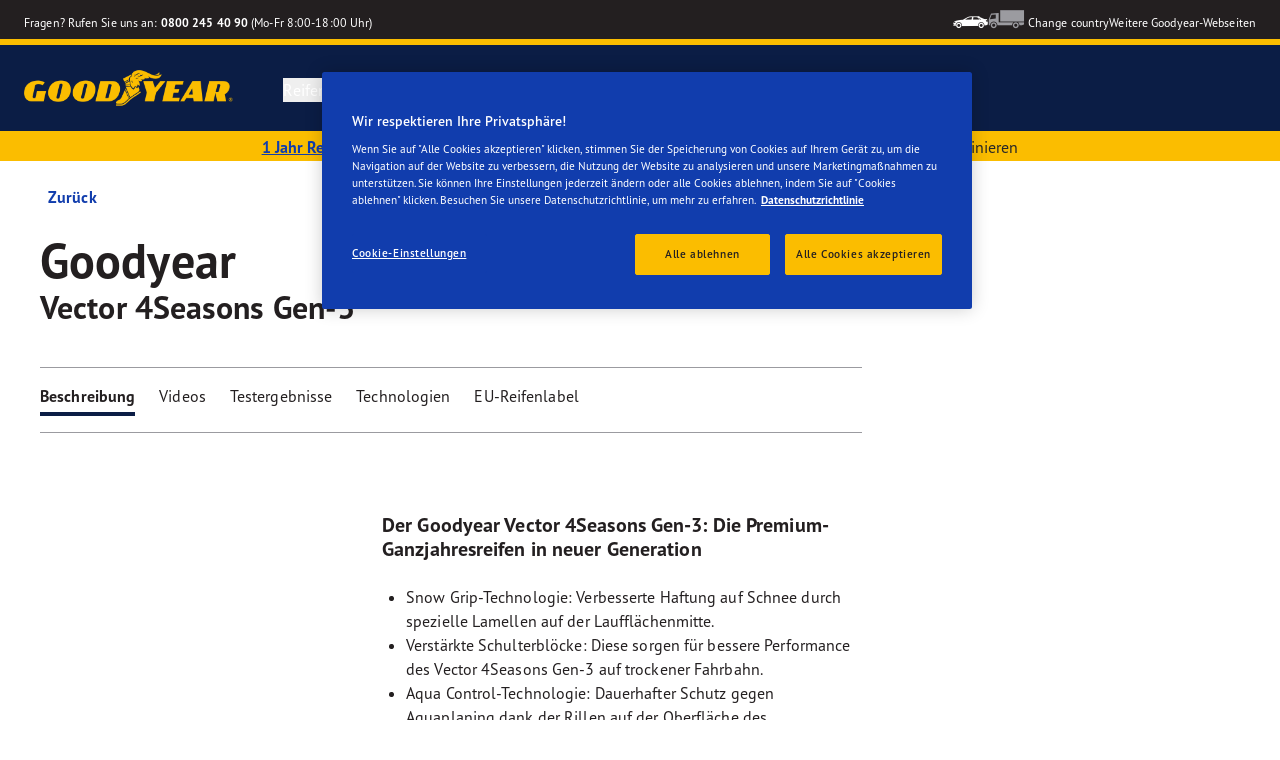

--- FILE ---
content_type: text/html; charset=utf-8
request_url: https://www.goodyear.eu/de_de/consumer/tires/vector_4seasons_gen-3/185-60-15-88-V-545058.html
body_size: 19015
content:

<!DOCTYPE HTML>
<html lang="de-DE">
    <head>
    <meta charset="UTF-8"/>
    
    
    	<script defer="defer" type="text/javascript" src="https://rum.hlx.page/.rum/@adobe/helix-rum-js@%5E2/dist/rum-standalone.js" data-routing="env=prod,tier=publish,ams=Goodyear Dunlop Tires"></script>
<script>
			if (window.navigator.userAgent.match(/(MSIE|Trident)/)) {
				window.location.href="\/content\/gy\u002Dmaster\u002Den\/en\/consumer\/errors\/browser\u002Dupdate";
			};
		</script>
    
    
    
    
    <title>GOODYEAR VECTOR 4SEASONS GEN-3 | 185/60/R15/88V | Ganzjahresreifen</title>
    
    
    <meta name="description" content="GOODYEAR VECTOR 4SEASONS GEN-3 Ganzjahresreifen for 185/60/R15/88V tire size. Der Goodyear Vector 4Seasons Gen-3: Die Premium-Ganzjahresreifen in neuer Generation"/>
    <meta name="template" content="productdetailspage"/>
    
    
    

    
    
        
    <link rel="stylesheet" href="/etc.clientlibs/shop-app/clientlibs/shop-app.min.css" type="text/css">
<link rel="stylesheet" href="/etc.clientlibs/goodyear-ecommerce/clientlibs/goodyear-redux-theme.min.css" type="text/css">


        
        
    

    

    

    

    

    <meta name="robots" content="index,follow"/>
    
        <link rel="canonical" href="https://www.goodyear.eu/de_de/consumer/tires/vector_4seasons_gen-3/185-60-15-88-V-545058.html"/>
    

    




    
<link rel="preconnect" href="https://use.typekit.net" crossorigin/>
<link rel="stylesheet" href="https://use.typekit.net/wfl5xgw.css"/>

    

    
    
        <script src="https://assets.adobedtm.com/8d029d197aee/7dc4b9c3a61d/launch-0161899ba86f.min.js"></script>
    
    

    
    <script>
      window.digitalData = {
        page: {
          pageInfo: {
            pageName: "GOODYEAR VECTOR 4SEASONS GEN-3 | 185/60/R15/88V | Ganzjahresreifen",
            pageName_en: "GOODYEAR VECTOR 4SEASONS GEN-3 | 185/60/R15/88V | Ganzjahresreifen",
            destinationURL: "https://www.goodyear.eu/de_de/consumer/tires/vector_4seasons_gen-3/185-60-15-88-V-545058.html",
            referringUrl: "",
            language: "de_de",
          },
          category: {
            pageType: "homepage"
          },
        },
      };
      window.page_info = {
        brand: "goodyear" || undefined,
        tbu: "consumer shop" || undefined,
        country: "DE" || undefined,
        site_type: "ecommerce" || undefined,
        page_type: "homepage" || undefined,
        pageview_id: "\u002D6940632668370963881" || undefined
      };

      dataLayer = window.dataLayer || [];
      const data = {
        event: "dle_page_info",
          ...page_info
        };
      dataLayer.push(data);
    </script>

    
    
    

    

    
    
    
    

    
    
    <meta name="HandheldFriendly" content="True"/>
    <meta name="MobileOptimized" content="320"/>
    <meta name="viewport" content="width=device-width, initial-scale=1, maximum-scale=1 shrink-to-fit=no"/>
    <meta http-equiv="cleartype" content="on"/>

    <meta name="msapplication-TileColor" content="#da532c"/>
    <meta name="theme-color" content="#ffffff"/>
    
        <meta name="msapplication-TileImage" content="/content/dam/goodyear/consumer/common/favicons/mstile-144x144.png"/>

        <link rel="apple-touch-icon" sizes="57x57" href="/content/dam/goodyear/consumer/common/favicons/apple-touch-icon-57x57.png"/>
        <link rel="apple-touch-icon" sizes="60x60" href="/content/dam/goodyear/consumer/common/favicons/apple-touch-icon-60x60.png"/>
        <link rel="apple-touch-icon" sizes="72x72" href="/content/dam/goodyear/consumer/common/favicons/apple-touch-icon-72x72.png"/>
        <link rel="apple-touch-icon" sizes="76x76" href="/content/dam/goodyear/consumer/common/favicons/apple-touch-icon-76x76.png"/>
        <link rel="apple-touch-icon" sizes="114x114" href="/content/dam/goodyear/consumer/common/favicons/apple-touch-icon-114x114.png"/>
        <link rel="apple-touch-icon" sizes="120x120" href="/content/dam/goodyear/consumer/common/favicons/apple-touch-icon-120x120.png"/>
        <link rel="apple-touch-icon" sizes="144x144" href="/content/dam/goodyear/consumer/common/favicons/apple-touch-icon-144x144.png"/>
        <link rel="apple-touch-icon" sizes="152x152" href="/content/dam/goodyear/consumer/common/favicons/apple-touch-icon-152x152"/>
        <link rel="apple-touch-icon" sizes="180x180" href="/content/dam/goodyear/consumer/common/favicons/apple-touch-icon-180x180.png"/>
        <link rel="icon" type="image/png" href="/content/dam/goodyear/consumer/common/favicons/favicon-32x32.png" sizes="32x32"/>
        <link rel="icon" type="image/png" href="/content/dam/goodyear/consumer/common/favicons/android-chrome-192x192.png" sizes="192x192"/>
        <link rel="icon" type="image/png" href="/content/dam/goodyear/consumer/common/favicons/favicon-96x96.png" sizes="96x96"/>
        <link rel="icon" type="image/png" href="/content/dam/goodyear/consumer/common/favicons/favicon-16x16.png" sizes="16x16"/>
        <link rel="manifest" href="/content/dam/goodyear/consumer/common/favicons/manifest.json"/>
    

    

    <script>
    if (typeof window.config === 'undefined') {
        const config = {
            Versions: "",
            Site: {
                brand: 'GOODYEAR',
                tbu: 'CONSUMER',
                locale: '',
                shopType: 'SHOP',
                pageType: 'homepage'
            },
            promotionConfig: {
                promotionIdFromPageProperties: '',
                promotionFolderPath: 'https:\/\/www.goodyear.eu\/de_de\/consumer\/promotion\u002Dhub.html',
                promotionContentFragmentsPath : '\/content\/dam\/promotion\/goodyear\/de_de'
            },
            editMode: false,
            locale: 'de\u002DDE', //de-DE
            localeHybris: 'de_DE',
            country: 'de', //de
            language: 'de', //de
            addressFormat: 'DEFAULT', //DEFAULT/FRENCH
            currency: 'EUR', //EUR
            maintenance: false,
            dealerMailEndpoint: 'https:\/\/www.goodyear.eu\/de_de\/consumer.senddealerinfo.jsn',
            partnerMailEndpoint: 'https:\/\/www.goodyear.eu\/de_de\/consumer.sendpartnerinfo.jsn',
            useLatestBraintreeUI: false,
            showExclusiveOnlinePrice: false,
            showFacetCount: false,
            GMaps: {
            	apiKey: 'AIzaSyCCStrsCVM1RMgMDw6PXF\u002D60NkpHKI8yG4',
                countries: 'de'.split(','),
            },
            API: {
                endpoints: [
                    {
                        name: 'GaaS',
                        endpoint: 'https:\/\/api\u002Dgaas.goodyear.eu'
                    },
                    {
                        name: 'ValueCalculator',
                        endpoint: 'https:\/\/api\u002Dfvc.goodyear.eu'
                    },
                ]
            },
            GaaS: {
                apikey: '6UVdMLOJT71jdPeeEDyZYnbCVBbVZrh8IjbOUcbj',
                dealerLocatorMaxResults: 100,
                dealerLocatorResultsInitialSearch: 200,
                promotionDealerPageSize: 100,
                dealerLocatorMaxRadius: 75,
                dealerChannel: '',
                serviceOnlyLeadTime: 1,
                shop: 'goodyear\u002Dde',
                dealerFormat: '',
                imperialUnits: false,
                supportedTBU: '002001010',
                wafScriptUrl : 'https:\/\/0fc84d70dc96.edge.sdk.awswaf.com\/0fc84d70dc96\/9960e6ac239a\/challenge.js',
                wafDomain : 'https:\/\/gaas.goodyear.eu'
            },
            GraphQL: {
                dealerChannel: ''
            },
            Shop: {
                endpoint: 'https:\/\/api\u002Db2c.goodyear.eu',
                productSearchEndpoint: 'brand\u002Ddimension\u002Dsearch',
                path: '\/v2\/',
                tdsUrl: 'https:\/\/www.goodyear.eu\/de_de\/consumer.html',
                servicesUrl: 'https:\/\/www.goodyear.eu\/de_de\/consumer\/buy\/cart.html',
                defaultQuantity: '2',
                basesite: 'goodyear\u002Dde',
                timeout: 120000,
                mode: 'SHOP'
            },
            Search: {
                strategy: 'goodyear',
                listStrategy: 'goodyear',
                brands: [{"defaultBrand":"false","code":"020","name":"DUNLOP","enabled":"true"},{"defaultBrand":"true","code":"010","name":"GOODYEAR","enabled":"true"}],
                tireSearchPlpUrl: 'https:\/\/www.goodyear.eu\/de_de\/consumer\/tires\/search\u002Dby\u002Dsize.html',
                vehicleSearchPlpUrl: 'https:\/\/www.goodyear.eu\/de_de\/consumer\/tires\/search\u002Dby\u002Dvehicle.html',
                yearRange: '5',
                seasonsFilter: ["all-season","winter","summer"],
            },
            i18n: {
              rootPath: 'https:\/\/www.goodyear.eu\/de_de\/consumer.i18nlist.json',
              name: 'goodyear\u002Decommerce',
            },
            dealerSearch: {
                hideServicesToggle: true,
                pathToDealer: 'https:\/\/www.goodyear.eu\/de_de\/consumer\/all\u002Ddealers',
                showBookableOnlineDealerLabel: true
            },
            ValueCalculator: {
                apikey:  'Cs16yNK3j19FdXikdzive6NVCaTb9BqL5g8HmLj8',
            },
            pdpUrlPattern: '\/de_de\/consumer\/tires\/{{DESIGN_NAME}}\/{{WIDTH}}\u002D{{ASPECT_RATIO}}\u002D{{RIM_SIZE}}\u002D{{LOAD_INDEX}}\u002D{{SPEED_INDEX}}\u002D{{SKU}}.html',
            pdpUrl: 'https:\/\/www.goodyear.eu\/de_de\/consumer\/tires\/product\u002Ddetails.html',
            ddpUrlPattern: '\/de_de\/consumer\/tires\/{{DESIGN_NAME}}.{{DESIGN_CODE}}.html',
            ddpUrl: 'https:\/\/www.goodyear.eu\/de_de\/consumer\/tires\/design\u002Ddetails.html',
            tireImagePathPattern: '\/content\/dam\/common\/tires\/{{BRAND_NAME}}\/consumer\/{{DESIGN_CODE}}\/{{DESIGN_CODE}}\u002D{{TYPE}}.jpg.transform\/{{TRANSFORMER}}\/image.jpg',
            brandImagePathPattern: '\/content\/dam\/goodyear\/shop\/brands\/{{BRAND_CODE}}.svg',
            lowStockThreshold: 2,
            showBrandsAsImages: false,
            Services: {
                tireDisposal: [2224334, 2224388],
                tireInsurance: [2224336, 2224387],
                tireMounting: [2224322, 2224323, 2224324, 2224325, 2224326, 2224327, 2224328, 2224329, 2224330, 2224331, 2224332, 2224333, 2224372, 2224373, 2224374, 2224375, 2224377, 2224378, 2224379, 2224380, 2224381, 2224382, 2224383, 2224384, 2224385],
            },
            showAddToCartModal: true,
            sortOrder: 'latest',
            dlpSortOrder: 'latest\u002Ddlp',
            showDealerWidget: true,
            serviceListingPageUrl: '',
            serviceOverviewPageUrl: '',
            pathToServiceIcons: '\/content\/dam\/goodyear\/consumer\/common\/servicesicons',
            quoteFormPageUrl: '',
            showGetAQuoteTire: false,
            showGetAQuoteService: false,
            instagramAccessToken: '[base64]'

        };
        window.config = config;
    }
</script>
<!-- SRI not feasible for Google Maps loader (dynamic content). Mitigated via HTTPS, CSP, API key restrictions. -->
<script type="text/javascript" async defer src="https://maps.googleapis.com/maps/api/js?key=AIzaSyCCStrsCVM1RMgMDw6PXF-60NkpHKI8yG4&v=weekly&libraries=places,geocoding&language=de&region=de"></script>

    
</head>
    <body class="page basicpage" id="page-a930ddeb43" data-cmp-link-accessibility-enabled data-cmp-link-accessibility-text="wird in einer neuen Registerkarte geöffnet">
        
        
        
            




            


<header class="cmp-gyepcore-xfheader">

    



<div class="xf-content-height">
    

    
    <div id="container-ae72f5f201" class="cmp-container">
        


<div class="aem-Grid aem-Grid--12 aem-Grid--default--12 ">
    
    <div class="container responsivegrid aem-GridColumn aem-GridColumn--default--12">

    
    <div id="container-396889b863" class="cmp-container">
        


<div class="aem-Grid aem-Grid--12 aem-Grid--default--12 ">
    
    <div class="header aem-GridColumn aem-GridColumn--default--12">




    <div class="header__section header__section-top">
        <div class="header__container">
            <div class="header__support">
                
                    <div class="header__support-text">
                        <svg-icon width="16" height="16" iconName="Phone" aria-hidden="true"></svg-icon>
                        <p>Fragen? Rufen Sie uns an: <b><a href="tel:08002454090" style="color: white;">0800 245 40 90</a></b> (Mo-Fr 8:00-18:00 Uhr) </p>

                    </div>
                
                
            </div>
            <div class="header__secondary-navigation">
                <nav aria-label="secondary navigation" class="secondary-navigation">
                    
                        <ul class="list-icon-menu" role="menubar">
                            
                                
                                    <li class="list-icon-menu-item" role="none">
                                      <a href="/de_de/consumer.html" target="_self" aria-label="Car icon" title="Car icon" role="menuitem">
                                        <img src="/content/dam/goodyear/consumer/common/icons/car_white.png" alt="Car"/>
                                      </a>
                                    </li>
                                
                            
                                
                                    <li class="list-icon-menu-item" role="none">
                                      <a href="https://www.goodyear.eu/de_de/truck.html" target="_blank" aria-label="Truck icon" title="Truck icon" role="menuitem">
                                        <img src="/content/dam/goodyear/consumer/common/icons/truck_grey.png" alt="Truck"/>
                                      </a>
                                    </li>
                                
                            
                        </ul>
                    
                    
                   
                        <div class="header__secondary-navigation-item" id="change-country-trigger" tabindex="0" role="button" aria-haspopup="true" aria-expanded="false">Change country</div>
                    
                    
                        <div class="header__secondary-navigation-item" id="other-countries-trigger" tabindex="0" role="button" aria-haspopup="true" aria-expanded="false">Weitere Goodyear-Webseiten</div>
                    
                </nav>
            </div>
        </div>
    </div>
    <div class="header__section header__section-middle">
        <div class="header__container">

            <!-- button container -->
            <div class="header__mobile_button-container">
                <div class="header__shortcut-navigation">
                    
                        <div class="header__shortcut-navigation-item header__selected-dealer">
<div class="select-dealer">
<encapsulated-dealer-search data-badges="[{&#34;path&#34;:&#34;/content/dam/goodyear/truck/dealer-search/badges/001001.svg&#34;,&#34;name&#34;:&#34;001001&#34;},{&#34;path&#34;:&#34;/content/dam/goodyear/truck/dealer-search/badges/VULCO.svg&#34;,&#34;name&#34;:&#34;VULCO&#34;},{&#34;path&#34;:&#34;/content/dam/goodyear/truck/dealer-search/badges/PREMIO.svg&#34;,&#34;name&#34;:&#34;PREMIO&#34;}]" isGraphql="true">
</encapsulated-dealer-search>


</div></div>
                    
                    
                        <div class="header__shortcut-navigation-item header__cart">
                            
                            <a href="https://www.goodyear.eu/de_de/consumer/buy/cart.html" aria-label="Warenkorb">
                              <svg-icon-cart></svg-icon-cart>
                            </a>
                        </div>
                    
                </div>
                <div class="header__mobile-navigation" tabindex="0" role="button" aria-haspopup="true" aria-expanded="false" aria-label="Öffnet die mobile Navigation">
                    <svg-icon iconName="Hamburger" class="visible" role="presentation"></svg-icon>
                    <svg-icon iconName="Close" role="presentation"></svg-icon>
                </div>
            </div>

            <div class="header__logo_nav-container">
                <!-- logo -->
                <div class="header__logo">
<div data-cmp-is="image" data-cmp-lazythreshold="0" data-cmp-src="/content/experience-fragments/goodyear/ecommerce/header/header/de_de/_jcr_content/root/container/header/logo.coreimg{.width}.png/1762943966965/goodyear-logo-tg-2025.png" data-cmp-aspect="5.508196721311475" data-asset="/content/dam/goodyear/shop/email-data/goodyear-logo-tg-2025.png" data-asset-id="0f070d7a-7875-4c51-bd33-51e655affbd9" data-title="Goodyear" id="image-df9d483383" class="cmp-image" itemscope itemtype="http://schema.org/ImageObject">
    <a class="cmp-image__link" href="https://www.goodyear.eu/de_de/consumer.html" data-cmp-hook-image="link" target="_self">
        
            
            <img src="/content/experience-fragments/goodyear/ecommerce/header/header/de_de/_jcr_content/root/container/header/logo.coreimg.png/1762943966965/goodyear-logo-tg-2025.png" class="cmp-image__image" itemprop="contentUrl" data-cmp-hook-image="image" width="336" height="61" alt="Goodyear logo" title="Goodyear"/>
            
        
    </a>
    
    <meta itemprop="caption" content="Goodyear"/>
</div>

    
</div>


                <!-- desktop nav -->
                <div class="header__section header__navigation">
                    <div class="header__container">
                        <nav class="header__primary-navigation" aria-label="Primäre Navigation" role="menubar">
                            <ul class="header__primary-navigation-list" role="group">
                                
                                
                                    <li class="header__primary-navigation-list-item header__primary-navigation-list-dropdown " role="none">
                                        <button class="header__primary-navigation-list-item-button" role="menuitem" aria-haspopup="menu" aria-expanded="false">Reifen<svg-icon iconName="ArrowDown" aria-hidden="true"></svg-icon></button>
                                        
                                            <div class="header__primary-navigation-list-dropdown-content" role="menu" tabindex="-1" aria-label="Reifen">
                                                <button class="header__primary-navigation-back-button" tabindex="-1"><svg-icon iconName="ArrowDown" aria-hidden="true"></svg-icon>Zurück</button>
                                                <ul class="header__primary-navigation-sub-menu header__container" role="group">
                                                    <li class="header__primary-navigation-sub-menu-item" role="none">
                                                        <a href="/de_de/consumer/tires/summer.html" role="menuitem" tabindex="-1" target="_self">Sommerreifen</a>
                                                    </li>
                                                
                                                    <li class="header__primary-navigation-sub-menu-item" role="none">
                                                        <a href="/de_de/consumer/tires/all-season.html" role="menuitem" tabindex="-1" target="_self">Ganzjahresreifen</a>
                                                    </li>
                                                
                                                    <li class="header__primary-navigation-sub-menu-item" role="none">
                                                        <a href="/de_de/consumer/tires/winter.html" role="menuitem" tabindex="-1" target="_self">Winterreifen</a>
                                                    </li>
                                                
                                                    <li class="header__primary-navigation-sub-menu-item" role="none">
                                                        <a href="/de_de/consumer/tires/search-by-size.html" role="menuitem" tabindex="-1" target="_self">Nach Reifengröße suchen</a>
                                                    </li>
                                                
                                                    <li class="header__primary-navigation-sub-menu-item" role="none">
                                                        <a href="/de_de/consumer/tires/search-by-vehicle.html" role="menuitem" tabindex="-1" target="_self">Reifen nach Fahrzeug suchen</a>
                                                    </li>
                                                </ul>
                                            </div>
                                        
                                    </li>
                                
                            
                                
                                    <li class="header__primary-navigation-list-item " role="none">
                                        <a href="/de_de/consumer/offers-hub.html" role="menuitem" target="_self">Aktuelle Angebote</a>
                                    </li>
                                
                                
                            
                                
                                
                                    <li class="header__primary-navigation-list-item header__primary-navigation-list-dropdown " role="none">
                                        <button class="header__primary-navigation-list-item-button" role="menuitem" aria-haspopup="menu" aria-expanded="false">Wissen<svg-icon iconName="ArrowDown" aria-hidden="true"></svg-icon></button>
                                        
                                            <div class="header__primary-navigation-list-dropdown-content" role="menu" tabindex="-1" aria-label="Wissen">
                                                <button class="header__primary-navigation-back-button" tabindex="-1"><svg-icon iconName="ArrowDown" aria-hidden="true"></svg-icon>Zurück</button>
                                                <ul class="header__primary-navigation-sub-menu header__container" role="group">
                                                    <li class="header__primary-navigation-sub-menu-item" role="none">
                                                        <a href="/de_de/consumer/learn/choosing-the-right-tire.html" role="menuitem" tabindex="-1" target="_self">Leitfaden für den Reifenkauf</a>
                                                    </li>
                                                
                                                    <li class="header__primary-navigation-sub-menu-item" role="none">
                                                        <a href="/de_de/consumer/learn/eu-tire-label-explained.html" role="menuitem" tabindex="-1" target="_self">Das EU-Reifenlabel</a>
                                                    </li>
                                                
                                                    <li class="header__primary-navigation-sub-menu-item" role="none">
                                                        <a href="/de_de/consumer/learn/winter-tires.html" role="menuitem" tabindex="-1" target="_self">Sommer- und Winterreifen</a>
                                                    </li>
                                                
                                                    <li class="header__primary-navigation-sub-menu-item" role="none">
                                                        <a href="/de_de/consumer/learn/how-to-read-your-tire-sidewall-markings.html" role="menuitem" tabindex="-1" target="_self">Verstehen Sie Ihre Reifen</a>
                                                    </li>
                                                
                                                    <li class="header__primary-navigation-sub-menu-item" role="none">
                                                        <a href="/de_de/consumer/learn/spare-tires.html" role="menuitem" tabindex="-1" target="_self">Arten von Ersatzreifen</a>
                                                    </li>
                                                
                                                    <li class="header__primary-navigation-sub-menu-item" role="none">
                                                        <a href="/de_de/consumer/learn/tire-glossary.html" role="menuitem" tabindex="-1" target="_self">Reifen-Glossar</a>
                                                    </li>
                                                
                                                    <li class="header__primary-navigation-sub-menu-item" role="none">
                                                        <a href="/de_de/consumer/learn/rotating-your-tires.html" role="menuitem" tabindex="-1" target="_self">Die richtige Reifenpflege</a>
                                                    </li>
                                                
                                                    <li class="header__primary-navigation-sub-menu-item" role="none">
                                                        <a href="/de_de/consumer/learn/fixing-a-flat-tire.html" role="menuitem" tabindex="-1" target="_self">So reparieren Sie einen Platten</a>
                                                    </li>
                                                </ul>
                                            </div>
                                        
                                    </li>
                                
                            
                                
                                
                                    <li class="header__primary-navigation-list-item header__primary-navigation-list-dropdown " role="none">
                                        <button class="header__primary-navigation-list-item-button" role="menuitem" aria-haspopup="menu" aria-expanded="false">Warum Goodyear<svg-icon iconName="ArrowDown" aria-hidden="true"></svg-icon></button>
                                        
                                            <div class="header__primary-navigation-list-dropdown-content" role="menu" tabindex="-1" aria-label="Warum Goodyear">
                                                <button class="header__primary-navigation-back-button" tabindex="-1"><svg-icon iconName="ArrowDown" aria-hidden="true"></svg-icon>Zurück</button>
                                                <ul class="header__primary-navigation-sub-menu header__container" role="group">
                                                    <li class="header__primary-navigation-sub-menu-item" role="none">
                                                        <a href="/de_de/consumer/why-goodyear/quality-performance-criteria.html" role="menuitem" tabindex="-1" target="_self">Qualität und Leistung</a>
                                                    </li>
                                                
                                                    <li class="header__primary-navigation-sub-menu-item" role="none">
                                                        <a href="/de_de/consumer/why-goodyear/technology-and-innovation.html" role="menuitem" tabindex="-1" target="_self">Innovation</a>
                                                    </li>
                                                
                                                    <li class="header__primary-navigation-sub-menu-item" role="none">
                                                        <a href="/de_de/consumer/car-manufacturers-oe/what_is_oe_and_why_is_it_important_for_me.html" role="menuitem" tabindex="-1" target="_self">Fahrzeughersteller (OA)</a>
                                                    </li>
                                                
                                                    <li class="header__primary-navigation-sub-menu-item" role="none">
                                                        <a href="/de_de/consumer/why-goodyear/soundcomfort-technology.html" role="menuitem" tabindex="-1" target="_self">SoundComfort-Technologie</a>
                                                    </li>
                                                
                                                    <li class="header__primary-navigation-sub-menu-item" role="none">
                                                        <a href="/de_de/consumer/why-goodyear/future-of-electric-mobility.html" role="menuitem" tabindex="-1" target="_self">Zukunft der Elektromobilität</a>
                                                    </li>
                                                
                                                    <li class="header__primary-navigation-sub-menu-item" role="none">
                                                        <a href="/de_de/consumer/why-goodyear/quiz.html" role="menuitem" tabindex="-1" target="_self">Welcher Reifentyp sind Sie?</a>
                                                    </li>
                                                
                                                    <li class="header__primary-navigation-sub-menu-item" role="none">
                                                        <a href="/de_de/consumer/why-goodyear/science-of-snow.html" role="menuitem" tabindex="-1" target="_self">Goodyear erforscht Schnee</a>
                                                    </li>
                                                
                                                    <li class="header__primary-navigation-sub-menu-item" role="none">
                                                        <a href="/de_de/consumer/why-goodyear/blimp-2025.html" role="menuitem" tabindex="-1" target="_self">Goodyear-Blimp</a>
                                                    </li>
                                                
                                                    <li class="header__primary-navigation-sub-menu-item" role="none">
                                                        <a href="/de_de/consumer/why-goodyear/goodyear-racing.html" role="menuitem" tabindex="-1" target="_self">Goodyear RACING</a>
                                                    </li>
                                                
                                                    <li class="header__primary-navigation-sub-menu-item" role="none">
                                                        <a href="/de_de/consumer/why-goodyear/uuhp.html" role="menuitem" tabindex="-1" target="_self">Eagle F1 SuperSport-Reihe</a>
                                                    </li>
                                                
                                                    <li class="header__primary-navigation-sub-menu-item" role="none">
                                                        <a href="/de_de/consumer/why-goodyear/efficientgrip-performance-2.html" role="menuitem" tabindex="-1" target="_self">EfficientGrip Performance 2</a>
                                                    </li>
                                                
                                                    <li class="header__primary-navigation-sub-menu-item" role="none">
                                                        <a href="/de_de/consumer/why-goodyear/eagle-f1-asymmetric-6-2025.html" role="menuitem" tabindex="-1" target="_self">Eagle F1 Asymmetric 6</a>
                                                    </li>
                                                
                                                    <li class="header__primary-navigation-sub-menu-item" role="none">
                                                        <a href="/de_de/consumer/why-goodyear/all-seasons-2025.html" role="menuitem" tabindex="-1" target="_self">Vector 4Seasons GEN-3</a>
                                                    </li>
                                                
                                                    <li class="header__primary-navigation-sub-menu-item" role="none">
                                                        <a href="/de_de/consumer/why-goodyear/goodyear-ultragrip-performance-3-2025.html" role="menuitem" tabindex="-1" target="_self">UltraGrip Performance 3</a>
                                                    </li>
                                                
                                                    <li class="header__primary-navigation-sub-menu-item" role="none">
                                                        <a href="/de_de/consumer/tires.html" role="menuitem" tabindex="-1" target="_self">Alle Reifen anzeigen</a>
                                                    </li>
                                                
                                                    <li class="header__primary-navigation-sub-menu-item" role="none">
                                                        <a href="/de_de/consumer/why-goodyear/goodyear-brand.html" role="menuitem" tabindex="-1" target="_self">Goodyear Brand</a>
                                                    </li>
                                                </ul>
                                            </div>
                                        
                                    </li>
                                
                            
                                
                                    <li class="header__primary-navigation-list-item " role="none">
                                        <a href="/de_de/consumer/find-a-shop.html" role="menuitem" target="_self">Händlersuche</a>
                                    </li>
                                
                                
                            
                                
                                    <li class="header__primary-navigation-list-item " role="none">
                                        <a href="https://www.goodyear.eu/de_de/consumer/tires/search-by-size.html" role="menuitem" target="_self">Reifen kaufen</a>
                                    </li>
                                
                                
                            </ul>
                            
                            
                                <div class="header__secondary-navigation-item" id="change-country-trigger" role="menuitem" tabindex="0" aria-haspopup="true" aria-expanded="false">Change country</div>
                            
                            
                                <div class="header__secondary-navigation-item" id="other-countries-trigger" role="menuitem" tabindex="0" aria-haspopup="true" aria-expanded="false">Weitere Goodyear-Webseiten</div>
                            
                        </nav>
            
                        <div class="header__secondary-navigation header__secondary-navigation-mobile">
                            
                                <ul class="list-icon-menu" aria-label="Sekundäre Navigation" role="menubar">
                                    
                                        
                                            <li class="list-icon-menu-item" role="none">
                                                <a href="/de_de/consumer.html" target="_self" role="menuitem">
                                                    <img src="/content/dam/goodyear/consumer/common/icons/car_white.png" alt="Car"/>
                                                </a>
                                            </li>
                                        
                                    
                                        
                                            <li class="list-icon-menu-item" role="none">
                                                <a href="https://www.goodyear.eu/de_de/truck.html" target="_blank" role="menuitem">
                                                    <img src="/content/dam/goodyear/consumer/common/icons/truck_grey.png" alt="Truck"/>
                                                </a>
                                            </li>
                                        
                                    
                                </ul>
                            
                        </div>

                    </div>
                </div>
                
            </div>
        </div>
    </div>
    
    
    
        <modal-wrapper title="Change country" variant="modal" id="change-country-modal" triggerId="change-country-trigger" class='hidden'>
            <div class="modal-content">
                

    



<div class="xf-content-height">
    

    
    <div id="container-6932db6155" class="cmp-container">
        


<div class="aem-Grid aem-Grid--12 aem-Grid--default--12 ">
    
    <div class="container responsivegrid aem-GridColumn aem-GridColumn--default--12">

    
    <div id="container-585bb915f1" class="cmp-container">
        


<div class="aem-Grid aem-Grid--12 aem-Grid--default--12 ">
    
    <div class="countryselection aem-GridColumn aem-GridColumn--default--12">
<div class="cmp-gyepcore-countryselection">
    <ul class="row">
	    
            <li class="col-lg-3">
                
                    <a href="https://www.goodyear.eu/nl_be/consumer.html" target="_self" data-localization="nl_BE" class="nl_BE">
                        België
                    </a>
                

                
            </li>
	    
            <li class="col-lg-3">
                
                    <a href="https://www.goodyear.eu/fr_be/consumer.html" target="_self" data-localization="fr_BE" class="fr_BE">
                        Belgique
                    </a>
                

                
            </li>
	    
            <li class="col-lg-3">
                
                    <a href="https://www.goodyear.eu/bs_ba/consumer.html" target="_self" data-localization="bs_BA" class="bs_BA">
                        Bosna i Hercegovina
                    </a>
                

                
            </li>
	    
            <li class="col-lg-3">
                
                    <a href="https://www.goodyear.eu/bg_bg/consumer.html" target="_self" data-localization="bg_BG" class="bg_BG">
                        България
                    </a>
                

                
            </li>
	    
            <li class="col-lg-3">
                
                    <a href="https://www.goodyear.eu/cs_cz/consumer.html" target="_self" data-localization="cs_CZ" class="cs_CZ">
                        Česká republika
                    </a>
                

                
            </li>
	    
            <li class="col-lg-3">
                
                    <a href="https://www.goodyear.eu/da_dk/consumer.html" target="_self" data-localization="da_DK" class="da_DK">
                        Danmark
                    </a>
                

                
            </li>
	    
            <li class="col-lg-3">
                
                    <a href="https://www.goodyear.eu/de_de/consumer.html" target="_self" data-localization="de_DE" class="de_DE">
                        Deutschland
                    </a>
                

                
            </li>
	    
            <li class="col-lg-3">
                
                    <a href="https://www.goodyear.eu/et_ee/consumer.html" target="_self" data-localization="et_EE" class="et_EE">
                        Eesti
                    </a>
                

                
            </li>
	    
            <li class="col-lg-3">
                
                    <a href="https://www.goodyear.eu/es_es/consumer.html" target="_self" data-localization="es_ES" class="es_ES">
                        España
                    </a>
                

                
            </li>
	    
            <li class="col-lg-3">
                
                    <a href="https://www.goodyear.eu/el_gr/consumer.html" target="_self" data-localization="el_GR" class="el_GR">
                        Ελλάδα
                    </a>
                

                
            </li>
	    
            <li class="col-lg-3">
                
                    <a href="https://www.goodyear.eu/fr_fr/consumer.html" target="_self" data-localization="fr_FR" class="fr_FR">
                        France
                    </a>
                

                
            </li>
	    
            <li class="col-lg-3">
                
                    <a href="https://www.goodyear.eu/hr_hr/consumer.html" target="_self" data-localization="hr_HR" class="hr_HR">
                        Hrvatska
                    </a>
                

                
            </li>
	    
            <li class="col-lg-3">
                
                    <a href="https://www.goodyear.eu/en_ie/consumer.html" target="_self" data-localization="en_IE" class="en_IE">
                        Ireland
                    </a>
                

                
            </li>
	    
            <li class="col-lg-3">
                
                    <a href="https://www.goodyear.eu/it_it/consumer.html" target="_self" data-localization="it_IT" class="it_IT">
                        Italia
                    </a>
                

                
            </li>
	    
            <li class="col-lg-3">
                
                    <a href="https://www.goodyear-mea.com/en_sa/consumer.html" target="_self" data-localization="en_SA" class="en_SA">
                        KSA
                    </a>
                

                
            </li>
	    
            <li class="col-lg-3">
                
                    <a href="https://www.goodyear-mea.com/en_kw/consumer.html" target="_self" data-localization="en_KW" class="en_KW">
                        Kuwait
                    </a>
                

                
            </li>
	    
            <li class="col-lg-3">
                
                    <a href="https://www.goodyear.eu/lv_lv/consumer.html" target="_self" data-localization="lv_LV" class="lv_LV">
                        Latvija
                    </a>
                

                
            </li>
	    
            <li class="col-lg-3">
                
                    <a href="https://www.goodyear.eu/lt_lt/consumer.html" target="_self" data-localization="lt_LT" class="lt_LT">
                        Lietuva
                    </a>
                

                
            </li>
	    
            <li class="col-lg-3">
                
                    <a href="https://www.goodyear.eu/fr_be/consumer.html" target="_self" data-localization="fr_LU" class="fr_LU">
                        Luxembourg
                    </a>
                

                
            </li>
	    
            <li class="col-lg-3">
                
                    <a href="https://www.goodyear.eu/hu_hu/consumer.html" target="_self" data-localization="hu_HU" class="hu_HU">
                        Magyarország
                    </a>
                

                
            </li>
	    
            <li class="col-lg-3">
                
                    <a href="https://www.goodyear.eu/nl_nl/consumer.html" target="_self" data-localization="nl_NL" class="nl_NL">
                        Nederland
                    </a>
                

                
            </li>
	    
            <li class="col-lg-3">
                
                    <a href="https://www.goodyear.eu/no_no/consumer.html" target="_self" data-localization="no_NO" class="no_NO">
                        Norge
                    </a>
                

                
            </li>
	    
            <li class="col-lg-3">
                
                    <a href="https://www.goodyear-mea.com/en_om/consumer.html" target="_self" data-localization="en_OM" class="en_OM">
                        Oman
                    </a>
                

                
            </li>
	    
            <li class="col-lg-3">
                
                    <a href="https://www.goodyear.eu/de_at/consumer.html" target="_self" data-localization="de_AT" class="de_AT">
                        Österreich
                    </a>
                

                
            </li>
	    
            <li class="col-lg-3">
                
                    <a href="https://www.goodyear.eu/pl_pl/consumer.html" target="_self" data-localization="pl_PL" class="pl_PL">
                        Polska
                    </a>
                

                
            </li>
	    
            <li class="col-lg-3">
                
                    <a href="https://www.goodyear.eu/pt_pt/consumer.html" target="_self" data-localization="pt_PT" class="pt_PT">
                        Portugal
                    </a>
                

                
            </li>
	    
            <li class="col-lg-3">
                
                    <a href="https://www.goodyear-mea.com/en_qa/consumer.html" target="_self" data-localization="en_QA" class="en_QA">
                        Qatar
                    </a>
                

                
            </li>
	    
            <li class="col-lg-3">
                
                    <a href="https://www.goodyear.eu/ro_ro/consumer.html" target="_self" data-localization="ro_RO" class="ro_RO">
                        România
                    </a>
                

                
            </li>
	    
            <li class="col-lg-3">
                
                    <a href="https://www.goodyear.eu/de_ch/consumer.html" target="_self" data-localization="de_CH" class="de_CH">
                        Schweiz
                    </a>
                

                
            </li>
	    
            <li class="col-lg-3">
                
                    <a href="https://www.goodyear.eu/fr_ch/consumer.html" target="_self" data-localization="fr_CH" class="fr_CH">
                        Suisse
                    </a>
                

                
            </li>
	    
            <li class="col-lg-3">
                
                    <a href="https://www.goodyear.eu/it_ch/consumer.html" target="_self" data-localization="it_CH" class="it_CH">
                        Svizzera
                    </a>
                

                
            </li>
	    
            <li class="col-lg-3">
                
                    <a href="https://www.goodyear.eu/sl_si/consumer.html" target="_self" data-localization="sl_SI" class="sl_SI">
                        Slovenija
                    </a>
                

                
            </li>
	    
            <li class="col-lg-3">
                
                    <a href="https://www.goodyear.eu/sk_sk/consumer.html" target="_self" data-localization="sk_SK" class="sk_SK">
                        Slovensko
                    </a>
                

                
            </li>
	    
            <li class="col-lg-3">
                
                    <a href="https://www.goodyear.eu/en_za/consumer.html" target="_self" data-localization="en_ZA" class="en_ZA">
                        South Africa
                    </a>
                

                
            </li>
	    
            <li class="col-lg-3">
                
                    <a href="https://www.goodyear.eu/sr_rs/consumer.html" target="_self" data-localization="sr_RS" class="sr_RS">
                        Srbija
                    </a>
                

                
            </li>
	    
            <li class="col-lg-3">
                
                    <a href="https://www.goodyear.eu/fi_fi/consumer.html" target="_self" data-localization="fi_FI" class="fi_FI">
                        Suomi
                    </a>
                

                
            </li>
	    
            <li class="col-lg-3">
                
                    <a href="https://www.goodyear.eu/sv_se/consumer.html" target="_self" data-localization="sv_SE" class="sv_SE">
                        Sverige
                    </a>
                

                
            </li>
	    
            <li class="col-lg-3">
                
                    <a href="https://www.goodyear.eu/tr_tr/consumer.html" target="_self" data-localization="tr_TR" class="tr_TR">
                        Türkiye
                    </a>
                

                
            </li>
	    
            <li class="col-lg-3">
                
                    <a href="https://www.goodyear-mea.com/en_ae/consumer.html" target="_self" data-localization="en_AE" class="en_AE">
                        UAE
                    </a>
                

                
            </li>
	    
            <li class="col-lg-3">
                
                    <a href="https://www.goodyear.eu/uk_ua/consumer.html" target="_self" data-localization="uk_UA" class="uk_UA">
                        Україна
                    </a>
                

                
            </li>
	    
            <li class="col-lg-3">
                
                    <a href="https://www.goodyear.eu/en_gb/consumer.html" target="_self" data-localization="en_GB" class="en_GB">
                        United Kingdom
                    </a>
                

                
            </li>
	    
    </ul>
</div>

    


</div>

    
</div>

    </div>

    
</div>

    
</div>

    </div>

    

</div>
            </div>
        </modal-wrapper>
    
    
    
    
        <modal-wrapper title="Weitere Goodyear-Webseiten" variant="modal" id="other-countries-modal" triggerId="other-countries-trigger" class='hidden'>
            <div class="modal-content">
                <div class="other-sites">
                    <div class="other-sites__section">
                        <div class="other-sites__row">
                            
                                <div class="other-sites__col">
                                    <h5 class="other-sites__title">Für andere Fahrzeuge</h5>
                                    <ul class="other-sites__list">
                                        <li class="other-sites__item">
                                            <a href="https://www.goodyear.eu/de_de/truck/" target="_blank" class="other-sites__item-link">
                                                <span class="other-sites__item-text">Lkw und Busse</span>
                                                
                                            </a>
                                        </li>
                                    </ul>
                                </div>
                            
                            
                                <div class="other-sites__col">
                                    <h5 class="other-sites__title">Alle Marken</h5>
                                    <ul class="other-sites__list">
                                        <li class="other-sites__item">
                                            <a href="https://www.fulda.com" target="_blank" class="other-sites__item-link">
                                                <span class="other-sites__item-text">Fulda</span>
                                                <img src="/content/dam/goodyear/consumer/common/navigation/fulda-logo.png" alt="Fulda" class="other-sites__item-image"/>
                                            </a>
                                        </li>
                                    
                                        <li class="other-sites__item">
                                            <a href="https://www.sava-tires.com" target="_blank" class="other-sites__item-link">
                                                <span class="other-sites__item-text">Sava</span>
                                                <img src="/content/dam/goodyear/consumer/common/navigation/sava-logo.png" alt="Sava" class="other-sites__item-image"/>
                                            </a>
                                        </li>
                                    </ul>
                                </div>
                            
                            
                                <div class="other-sites__col">
                                    <h5 class="other-sites__title">Reifen für Gewerbekunden</h5>
                                    <ul class="other-sites__list">
                                        <li class="other-sites__item">
                                            <a href="https://myway.goodyear.com/select-country" target="_self" class="other-sites__item-link">
                                                <span class="other-sites__item-text">MyWay</span>
                                                <img src="/content/dam/goodyear/consumer/common/navigation/myway-logo.png" alt="MyWay" class="other-sites__item-image"/>
                                            </a>
                                        </li>
                                    
                                        <li class="other-sites__item">
                                            <a href="https://4fleet.de/de/" target="_self" class="other-sites__item-link">
                                                <span class="other-sites__item-text">4Fleet</span>
                                                <img src="/content/dam/goodyear/consumer/common/navigation/4fleet-group-logo.png" alt="4Fleet" class="other-sites__item-image"/>
                                            </a>
                                        </li>
                                    </ul>
                                </div>
                            
                        </div>
                    </div>
                    <div class="other-sites__section">
                        <a href="https://corporate.goodyear.com/" target="_blank" rel="noopener noreferrer" class="other-sites__item-link">
                            Konzernwebseite
                        </a> 
                    </div>
                </div>
            </div>
        </modal-wrapper>
    
</div>
<div class="container responsivegrid aem-GridColumn aem-GridColumn--default--12">

    
    <div id="container-845180e8df" class="cmp-container" style="background-color:rgb(251,189,0);">
        


<div class="aem-Grid aem-Grid--12 aem-Grid--default--12 ">
    
    <div class="text cmp-text--style-spacing-xsmall cmp-text--style-spacing-top cmp-text--style-spacing-bottom aem-GridColumn aem-GridColumn--default--12">
<div id="text-47949c37fd" class="cmp-text">
    <p style="text-align: center;"><u><b><span style="font-size: 1.5em;"><a href="/de_de/consumer/offers-hub/reifenversicherung-gratis.html" title="1 Jahr Reifenversicherung gratis">1 Jahr Reifenversicherung gratis</a></span></b></u> – Goodyear Reifen jetzt online bestellen – Reifenwechsel online terminieren</p>

</div>

    

</div>

    
</div>

    </div>

    
</div>

    
</div>

    </div>

    
</div>

    
</div>

    </div>

    

</div></header>



<div class="root container responsivegrid">

    
    <div id="container-8ca85d922e" class="cmp-container">
        


<div class="aem-Grid aem-Grid--12 aem-Grid--default--12 ">
    
    <div class="container responsivegrid aem-GridColumn aem-GridColumn--default--12">

    
    <div id="container-a99eb9f82e" class="cmp-container">
        


<div class="aem-Grid aem-Grid--12 aem-Grid--default--12 ">
    
    <div class="container responsivegrid aem-GridColumn aem-GridColumn--default--12">

    
    <div id="container-376144a210" class="cmp-container">
        


<div class="aem-Grid aem-Grid--12 aem-Grid--default--12 ">
    
    <div class="back-to-overview aem-GridColumn aem-GridColumn--default--12">

  <a data-cmp-is="back-to-overview" data-cmp-season-path="https://www.goodyear.eu/de_de/consumer/tires/by-season/all-season.html" href="#" class="back-to-overview__link">
    <svg-icon iconName="ArrowLeftLong"></svg-icon>
    Zurück
  </a>

</div>
<div class="container responsivegrid aem-GridColumn aem-GridColumn--default--12">

    
    <div id="container-afc2c92c58" class="cmp-container">
        


<div class="aem-Grid aem-Grid--12 aem-Grid--default--12 ">
    
    <div class="structureddata aem-GridColumn aem-GridColumn--default--12">
<div class="cmp-gyepcore-structureddata">
     <script type="application/ld+json">
             {
  "@context" : "http://schema.org",
  "@type" : "Product",
  "name" : "VECTOR 4SEASONS GEN-3 185/60 R15 88V",
  "image" : [ "/content/dam/common/tires/goodyear/consumer/vec4seasg3/vec4seasg3-side.jpg.transform/product-side/image.jpg", "/content/dam/common/tires/goodyear/consumer/vec4seasg3/vec4seasg3-front.jpg.transform/product-front/image.jpg", "/content/dam/common/tires/goodyear/consumer/vec4seasg3/vec4seasg3-normal.jpg.transform/product-normal/image.jpg" ],
  "description" : "Der Goodyear Vector 4Seasons Gen-3: Die Premium-Ganzjahresreifen in neuer Generation",
  "sku" : "545058",
  "brand" : "GOODYEAR",
  "offers" : {
    "@type" : "Offer",
    "priceCurrency" : "EUR",
    "price" : 95.0,
    "url" : "https://www.goodyear.eu/de_de/consumer/tires/vector_4seasons_gen-3/185-60-15-88-V-545058.html",
    "availability" : "InStock"
  }
}
     </script>
</div>


    

</div>
<div class="product-header aem-GridColumn aem-GridColumn--default--12">





<header class="product-header__wrapper">
	<h1 id="pdpOverview" class="product-detail__title">
		<span class="product-detail__brand-name">Goodyear</span> <span class="product-detail__model-name">Vector 4Seasons Gen-3</span>
	</h1>
	<div class="product-header__tire-size-info">
		<tire-size-and-reviews variant="pdp">
			<message-label code="product-tile.info.label.tire-size-title"></message-label>
		</tire-size-and-reviews>
		
		<promo-list></promo-list>
	</div>
	<div class="in-page-navigation">
		
    <div class="in-page-navigation__outer">
        <div class="in-page-navigation__wrapper">
            <div class="in-page-navigation__mouse-drag-container">
                <nav class="in-page-navigation__items">
                    
                        <a class="in-page-navigation__item" href="#pdpProductProperties">
                            Beschreibung
                        </a>
                    
                        <a class="in-page-navigation__item" href="#pdpTiresInAction">
                            Videos
                        </a>
                    
                        <a class="in-page-navigation__item" href="#pdpTestResults">
                            Testergebnisse
                        </a>
                    
                        <a class="in-page-navigation__item" href="#pdpBenefits">
                            Technologien
                        </a>
                    
                        <a class="in-page-navigation__item" href="#pdpTireLabel">
                            EU-Reifenlabel
                        </a>
                    
                    <span class="in-page-navigation__item__indicator"></span>
                </nav>
            </div>
            <div class="in-page-navigation__arrows" aria-hidden="true">
                <div class="left">
                    <img src="[data-uri]" alt="arrow-left"/>
                </div>
                <div class="right">
                    <img src="[data-uri]" alt="arrow-right"/>
                </div>
            </div>
        </div>
    </div>
    
    



	</div>
	<div class="product-header__details">
		


    


<div class="cmp-ecommerce">
  
<!--
Workaround to fix a problem with the @byContent() annotation in the adobe/react-webcomponent module:
https://github.com/adobe/react-webcomponent/issues/9
-->








    <!--
    Workaround to fix a problem with the @byContent() annotation in the adobe/react-webcomponent module:
    https://github.com/adobe/react-webcomponent/issues/9
    -->
    <style>
        product-detail > .inner-content,
        sticky-price > .inner-content {
            display: none;
        }
    </style>
    
        <div>
            <image-carousel data-alt-text="Vector 4Seasons Gen-3, 185/60 R15 88V EU-Reifenlabel – Klassifizierung der Nasshaftung: B, Klassifizierung der Kraftstoffeffizienz: C, Klassifizierung der Geräuschentwicklung: 70 dB,  Schneereifen">
                <message-label code="product-tile.label.image-alt" text="{{designName}} – {{season}} Reifen – {{tireDimensions}}"></message-label>
                
                    <tireImage data-path="https://eprel.ec.europa.eu/api/products/tyres/610975/labels?format=SVG"></tireImage>
                
                    <tireImage data-path="/content/dam/common/tires/goodyear/consumer/vec4seasg3/vec4seasg3-normal.jpg.transform/{{TRANSFORMER}}/image.jpg"></tireImage>
                
                    <tireImage data-path="/content/dam/common/tires/goodyear/consumer/vec4seasg3/vec4seasg3-front.jpg.transform/{{TRANSFORMER}}/image.jpg"></tireImage>
                
                    <tireImage data-path="/content/dam/common/tires/goodyear/consumer/vec4seasg3/vec4seasg3-side.jpg.transform/{{TRANSFORMER}}/image.jpg"></tireImage>
                
            </image-carousel>
        </div>




</div>

	</div>
	<div class="product-header__description">
		<brand-logo class="product-header__logo" brand="Goodyear"></brand-logo>
        
        
            <h3 class="product-detail-description__list-title">Der Goodyear Vector 4Seasons Gen-3: Die Premium-Ganzjahresreifen in neuer Generation</h3>
        
		

    
    
    


	
    
        <ul class="product-detail-description__list">
            <li class="product-detail-description__list-item">
                Snow Grip-Technologie: Verbesserte Haftung auf Schnee durch spezielle Lamellen auf der Laufflächenmitte.
            </li>
        
            <li class="product-detail-description__list-item">
                Verstärkte Schulterblöcke: Diese sorgen für bessere Performance des Vector 4Seasons Gen-3 auf trockener Fahrbahn.
            </li>
        
            <li class="product-detail-description__list-item">
                Aqua Control-Technologie: Dauerhafter Schutz gegen Aquaplaning dank der Rillen auf der Oberfläche des Ganzjahresreifens.
            </li>
        </ul>
    
    



		

    







<ul class="tire-technologies-list">
  
    <li class="tire-technologies-list__item">
      
        <a href="#tiretech_tireTechnology-evReady">
          <img class="tire-technologies-list__icon" src="/content/dam/goodyear/shop/tire-technologies/tireTechnology-evReady.svg" alt="EV-Ready"/>
          <span class="tire-technologies-list__title">EV-Ready</span>
        </a>
      
      
    </li>
  
    <li class="tire-technologies-list__item">
      
        <a href="#tiretech_tireTechnology-snowflake">
          <img class="tire-technologies-list__icon" src="/content/dam/goodyear/shop/tire-technologies/tireTechnology-snowflake.svg" alt="Haftung auf Schnee"/>
          <span class="tire-technologies-list__title">Haftung auf Schnee</span>
        </a>
      
      
    </li>
  
</ul>

	</div>
	<div class="product-header__content-area">
		
			


<div>
    <price-box defaultQuantity="2" productCode="545058" variant="pdp" tire-search-plp-url="https://www.goodyear.eu/de_de/consumer/tires/search-by-size.html" vehicle-search-plp-url="https://www.goodyear.eu/de_de/consumer/tires/search-by-vehicle.html" data-year-range="5">
    </price-box>
</div>

		
		
	</div>
</header>


</div>
<div class="support-banner aem-GridColumn aem-GridColumn--default--12">
<support-banner buyersGuideLink="https://www.goodyear.eu/de_de/consumer/tires/buyers-guide.html"></support-banner>
</div>

    
</div>

    </div>

    
</div>

    
</div>

    </div>

    
</div>
<div class="container responsivegrid aem-GridColumn aem-GridColumn--default--12">

    
    <div id="container-7891ce7673" class="cmp-container">
        


<div class="aem-Grid aem-Grid--12 aem-Grid--default--12 ">
    
    <div class="product-tabs aem-GridColumn aem-GridColumn--default--12">














<div class="product-detail-tabs__outer">
	<div class="product-detail-tabs__content">
		<div class="product-detail-tabs__section" id="pdpProductProperties">
			

    
    
    


    <h2 class="product-detail-description__headline">
        Beschreibung
    </h2>

    <div class="product-detail-description__content">
        <h3 class="product-detail-description__title">Der Goodyear Vector 4Seasons Gen-3: Die Premium-Ganzjahresreifen in neuer Generation</h3>
        
            <p class="product-detail-description__intro">Im Vergleich zu seinem Vorgänger überzeugt der Pkw-Reifen im Straßenverkehr durch verbesserten Grip und Aquaplaning-Schutz sowohl im Sommer als auch im Winter. In der Mitte der Lauffläche des Allwetterreifens Vector 4Seasons Gen-3 befinden sich spezielle Lamellen, die für eine bessere Nasshaftung bei Schnee und Nässe auf winterlicher Fahrbahn sorgen. Gleichzeitig ermöglicht der Testsieger* kürzere Bremswege bei Trockenheit.</p>
        
        
        <h4 class="product-detail-description__list-title--full">Die Vorteile des Vector 4Seasons Gen-3 von Goodyear im Überblick:</h4>
        
    
        <ul class="product-detail-description__list">
            <li class="product-detail-description__list-item">
                Snow Grip-Technologie: Verbesserte Haftung auf Schnee durch spezielle Lamellen auf der Laufflächenmitte.
            </li>
        
            <li class="product-detail-description__list-item">
                Verstärkte Schulterblöcke: Diese sorgen für bessere Performance des Vector 4Seasons Gen-3 auf trockener Fahrbahn.
            </li>
        
            <li class="product-detail-description__list-item">
                Aqua Control-Technologie: Dauerhafter Schutz gegen Aquaplaning dank der Rillen auf der Oberfläche des Ganzjahresreifens.
            </li>
        </ul>
    
    

    </div>




<div class="tire-technologies">
  
      
  
      
  
</div>


		</div>
		<div class="product-detail-tabs__section" id="pdpTiresInAction">
			


    
    
    

    
        <h2 class="tires-in-action__title">Videos</h2>
        <div class="tires-in-action" data-video-count="3">
            <div class="tires-in-action__container">
                <div class="tires-in-action__videos">
                    
                        <div class="tires-in-action__video video"><div class="cmp-gyepcore-video cmp-gyepcore-video_aspect-ratio_" data-id="OUx8uBpYPG8" data-src="https://www.youtube-nocookie.com/embed/OUx8uBpYPG8?rel=0&amp;enablejsapi=1">
    <img src="https://i.ytimg.com/vi_webp/OUx8uBpYPG8/maxresdefault.webp" alt="Goodyear Vector 4Seasons Gen-3 with Snow Grip Technology"/>
    <span class="cmp-gyepcore-video__play-button"></span>
</div>

    
</div>
                    
                        <div class="tires-in-action__video video"><div class="cmp-gyepcore-video cmp-gyepcore-video_aspect-ratio_" data-id="NJv748k6Qa4" data-src="https://www.youtube-nocookie.com/embed/NJv748k6Qa4?rel=0&amp;enablejsapi=1">
    <img src="https://i.ytimg.com/vi_webp/NJv748k6Qa4/maxresdefault.webp" alt="Goodyear Vector 4Seasons Gen-3 with Dry Handling Technology"/>
    <span class="cmp-gyepcore-video__play-button"></span>
</div>

    
</div>
                    
                        <div class="tires-in-action__video video"><div class="cmp-gyepcore-video cmp-gyepcore-video_aspect-ratio_" data-id="Pm4Pw8CTfDw" data-src="https://www.youtube-nocookie.com/embed/Pm4Pw8CTfDw?rel=0&amp;enablejsapi=1">
    <img src="https://i.ytimg.com/vi_webp/Pm4Pw8CTfDw/maxresdefault.webp" alt="Goodyear Vector 4Seasons Gen-3 with Aqua Control Technology"/>
    <span class="cmp-gyepcore-video__play-button"></span>
</div>

    
</div>
                    
                </div>
                
            </div>
        </div>
    



		</div>
		<div class="product-detail-tabs__section" id="pdpTestResults">
			


    



    


<section class="test-results__container">
    <h2 class="test-results__title">Unsere Testergebnisse</h2>
    <div class="test-results__description">
        <p>Innovation treibt uns an.<br />
Wir glänzen seit 1898 durch neue Ideen.<br />
Unsere Reifen sind nicht nur innovativ – sie werden auch von Experten hoch gelobt.<br />
Die Reifen von Goodyear wurden in unabhängigen europäischen Reifenmagazinen im Verlauf vieler Jahre getestet – mit hervorragenden Ergebnissen.<br />
Unsere Ingenieure bewerten jedes neue Reifendesign in über 50 Leistungskriterien. So können wir eine hohe Qualität gewährleisten und Ihnen ein besseres Fahrerlebnis bieten.</p>

    </div>
    <ul class="test-results__carousel">
        <li class="test-results__carousel-item">
            <a href="#" class="test-results__carousel-link">
                <img src="/content/dam/goodyear/consumer/test-results/common/vec4seasg3-adac-2025-de-testresult.jpg" alt="ADAC, Ausgabe: 6/2025" class="test-results__carousel-image"/>
            </a>
            <div class="test-results__carousel-info">
              <div class="test-results__carousel-title">ADAC, Ausgabe: 6/2025</div>
              <div class="test-results__carousel-subtitle">Größe: 225/45 R17 94W</div>
              <div class="test-results__carousel-quote">Testsieger, Gut, Platz 1 von 16</div>
            </div>
        </li>
    
        <li class="test-results__carousel-item">
            <a href="#" class="test-results__carousel-link">
                <img src="/content/dam/goodyear/consumer/test-results/common/vec4seasg3-adac-2025-testresult.jpg" alt="ADAC, Ausgabe 06/2025" class="test-results__carousel-image"/>
            </a>
            <div class="test-results__carousel-info">
              <div class="test-results__carousel-title">ADAC, Ausgabe 06/2025</div>
              <div class="test-results__carousel-subtitle">Größe: 225/45 R17 94W</div>
              <div class="test-results__carousel-quote">Testsieger, 1. von 16 getesteten Marken</div>
            </div>
        </li>
    
        <li class="test-results__carousel-item">
            <a href="#" class="test-results__carousel-link">
                <img src="/content/dam/goodyear/consumer/test-results/common/vec4seasg3-tyrereviews-2025-testresult.jpg" alt="Tyrereviews, Ausgabe: 9/2025" class="test-results__carousel-image"/>
            </a>
            <div class="test-results__carousel-info">
              <div class="test-results__carousel-title">Tyrereviews, Ausgabe: 9/2025</div>
              <div class="test-results__carousel-subtitle">Größe: 205/45 R17 88W</div>
              <div class="test-results__carousel-quote">Sehr empfehlenswert, 4. von 9 getesteten Marken</div>
            </div>
        </li>
    
        <li class="test-results__carousel-item">
            <a href="#" class="test-results__carousel-link">
                <img src="/content/dam/goodyear/consumer/test-results/common/vec4seasg3-adac-2024-de-testresult.jpg" alt="ADAC" class="test-results__carousel-image"/>
            </a>
            <div class="test-results__carousel-info">
              <div class="test-results__carousel-title">ADAC</div>
              <div class="test-results__carousel-subtitle">Größe: 205/55R16</div>
              <div class="test-results__carousel-quote">1. von 16 getesteten Marken, Gut (2.4)</div>
            </div>
        </li>
    
        <li class="test-results__carousel-item">
            <a href="#" class="test-results__carousel-link">
                <img src="/content/dam/goodyear/consumer/test-results/common/vec4seasg3-auto-zeitung-2024-de-testresult.jpg" alt="Auto Zeitung" class="test-results__carousel-image"/>
            </a>
            <div class="test-results__carousel-info">
              <div class="test-results__carousel-title">Auto Zeitung</div>
              <div class="test-results__carousel-subtitle">Größe: 215/55R17</div>
              <div class="test-results__carousel-quote">Testsieger</div>
            </div>
        </li>
    
        
    
        
    
        
    </ul>

    <ul class="test-results__list row">
        <li class="test-results__list-item">
            <div class="test-results__list-imgwrapper">
                <img src="/content/dam/goodyear/consumer/test-results/common/vec4seasg3-adac-2025-de-testresult.jpg" alt="ADAC, Ausgabe: 6/2025"/>
            </div>
            <div class="test-results__list-contentwrapper">
                <div class="test-results__list-header">
                    <div class="test-results__list-title">ADAC, Ausgabe: 6/2025</div>
                    <p class="test-results__list-subtitle">Größe: 225/45 R17 94W</p>
                </div>
                <blockquote class="test-results__list-quote">
                    Testsieger, Gut, Platz 1 von 16
                </blockquote>
            </div>
        </li>
    
        <li class="test-results__list-item">
            <div class="test-results__list-imgwrapper">
                <img src="/content/dam/goodyear/consumer/test-results/common/vec4seasg3-adac-2025-testresult.jpg" alt="ADAC, Ausgabe 06/2025"/>
            </div>
            <div class="test-results__list-contentwrapper">
                <div class="test-results__list-header">
                    <div class="test-results__list-title">ADAC, Ausgabe 06/2025</div>
                    <p class="test-results__list-subtitle">Größe: 225/45 R17 94W</p>
                </div>
                <blockquote class="test-results__list-quote">
                    Testsieger, 1. von 16 getesteten Marken
                </blockquote>
            </div>
        </li>
    
        <li class="test-results__list-item">
            <div class="test-results__list-imgwrapper">
                <img src="/content/dam/goodyear/consumer/test-results/common/vec4seasg3-tyrereviews-2025-testresult.jpg" alt="Tyrereviews, Ausgabe: 9/2025"/>
            </div>
            <div class="test-results__list-contentwrapper">
                <div class="test-results__list-header">
                    <div class="test-results__list-title">Tyrereviews, Ausgabe: 9/2025</div>
                    <p class="test-results__list-subtitle">Größe: 205/45 R17 88W</p>
                </div>
                <blockquote class="test-results__list-quote">
                    Sehr empfehlenswert, 4. von 9 getesteten Marken
                </blockquote>
            </div>
        </li>
    
        <li class="test-results__list-item">
            <div class="test-results__list-imgwrapper">
                <img src="/content/dam/goodyear/consumer/test-results/common/vec4seasg3-adac-2024-de-testresult.jpg" alt="ADAC"/>
            </div>
            <div class="test-results__list-contentwrapper">
                <div class="test-results__list-header">
                    <div class="test-results__list-title">ADAC</div>
                    <p class="test-results__list-subtitle">Größe: 205/55R16</p>
                </div>
                <blockquote class="test-results__list-quote">
                    1. von 16 getesteten Marken, Gut (2.4)
                </blockquote>
            </div>
        </li>
    
        <li class="test-results__list-item">
            <div class="test-results__list-imgwrapper">
                <img src="/content/dam/goodyear/consumer/test-results/common/vec4seasg3-auto-zeitung-2024-de-testresult.jpg" alt="Auto Zeitung"/>
            </div>
            <div class="test-results__list-contentwrapper">
                <div class="test-results__list-header">
                    <div class="test-results__list-title">Auto Zeitung</div>
                    <p class="test-results__list-subtitle">Größe: 215/55R17</p>
                </div>
                <blockquote class="test-results__list-quote">
                    Testsieger
                </blockquote>
            </div>
        </li>
    
        <li class="test-results__list-item">
            <div class="test-results__list-imgwrapper">
                <img src="/content/dam/goodyear/consumer/test-results/common/vec4seasg3-ace-2024-testresult.jpg" alt="ACE"/>
            </div>
            <div class="test-results__list-contentwrapper">
                <div class="test-results__list-header">
                    <div class="test-results__list-title">ACE</div>
                    <p class="test-results__list-subtitle">Größe: 215/50R18</p>
                </div>
                <blockquote class="test-results__list-quote">
                    Empfehlenswert, 3. von 9 getesteten Marken
                </blockquote>
            </div>
        </li>
    
        <li class="test-results__list-item">
            <div class="test-results__list-imgwrapper">
                <img src="/content/dam/goodyear/consumer/test-results/common/vec4seasg3-auto-zeitung-2023-de-testresult.jpg" alt="Auto Zeitung"/>
            </div>
            <div class="test-results__list-contentwrapper">
                <div class="test-results__list-header">
                    <div class="test-results__list-title">Auto Zeitung</div>
                    <p class="test-results__list-subtitle">Größe: 215/55R17</p>
                </div>
                <blockquote class="test-results__list-quote">
                    Testsieger
                </blockquote>
            </div>
        </li>
    
        <li class="test-results__list-item">
            <div class="test-results__list-imgwrapper">
                <img src="/content/dam/goodyear/consumer/test-results/common/VEC4SEASG3_KUS_Technik_GMBH-testresult.jpg" alt="KÜS Technik GMBH"/>
            </div>
            <div class="test-results__list-contentwrapper">
                <div class="test-results__list-header">
                    <div class="test-results__list-title">KÜS Technik GMBH</div>
                    <p class="test-results__list-subtitle">Größe: 205/55R16</p>
                </div>
                <blockquote class="test-results__list-quote">
                    Testsieger, 1. von 7 getesteten Marken
                </blockquote>
            </div>
        </li>
    </ul>
    <div class="test-results__moreless ">
      <button class="test-results__moreless-link">
        <span class="cta-accordion" data-js-open-text="Mehr anzeigen" data-js-close-text="Weniger anzeigen">
          Mehr anzeigen
        </span>
        <svg-icon iconName="Plus" class="icon-plus" width='16' height='16'></svg-icon>
        <svg-icon iconName="Minus" class="icon-min" width='16' height='16'></svg-icon>
      </button>
    </div>
</section>


		</div>
		<div class="product-detail-tabs__section" id="tiretech_tireTechnology-evReady">
			

    



<div class="xf-content-height">
    

    
    <div id="container-4aad79343c" class="cmp-container">
        


<div class="aem-Grid aem-Grid--12 aem-Grid--default--12 ">
    
    <div class="container responsivegrid aem-GridColumn aem-GridColumn--default--12">

    
    <div id="container-3f1808250d" class="cmp-container">
        


<div class="aem-Grid aem-Grid--12 aem-Grid--default--12 aem-Grid--phone--12 ">
    
    <div class="title aem-GridColumn aem-GridColumn--default--12">
<div id="title-ccd1eaac92" class="cmp-title">
    <h2 class="cmp-title__text">Geeignet für Elektrofahrzeuge (EV)</h2>
</div>

    

</div>
<div class="image aem-GridColumn--default--none aem-GridColumn--phone--none aem-GridColumn--phone--12 aem-GridColumn aem-GridColumn--offset--phone--0 aem-GridColumn--offset--default--0 aem-GridColumn--default--4">
<div data-cmp-is="image" data-cmp-widths="100,200,300,400,600,900,1200,1920,2560,3840" data-cmp-src="/content/experience-fragments/goodyear/ecommerce/misc/ev-ready/de_de/_jcr_content/root/container/image.coreimg.75{.width}.png/1753184378128/ev-ready.png" data-asset-id="90ed8be8-63a5-4f03-aab3-766356e82723" id="image-b34230daa9" data-cmp-hook-image="imageV3" class="cmp-image" itemscope itemtype="http://schema.org/ImageObject">
    
        <img src="/content/experience-fragments/goodyear/ecommerce/misc/ev-ready/de_de/_jcr_content/root/container/image.coreimg.png/1753184378128/ev-ready.png" srcset="/content/experience-fragments/goodyear/ecommerce/misc/ev-ready/de_de/_jcr_content/root/container/image.coreimg.75.100.png/1753184378128/ev-ready.png 100w,/content/experience-fragments/goodyear/ecommerce/misc/ev-ready/de_de/_jcr_content/root/container/image.coreimg.75.200.png/1753184378128/ev-ready.png 200w,/content/experience-fragments/goodyear/ecommerce/misc/ev-ready/de_de/_jcr_content/root/container/image.coreimg.75.300.png/1753184378128/ev-ready.png 300w,/content/experience-fragments/goodyear/ecommerce/misc/ev-ready/de_de/_jcr_content/root/container/image.coreimg.75.400.png/1753184378128/ev-ready.png 400w,/content/experience-fragments/goodyear/ecommerce/misc/ev-ready/de_de/_jcr_content/root/container/image.coreimg.75.600.png/1753184378128/ev-ready.png 600w,/content/experience-fragments/goodyear/ecommerce/misc/ev-ready/de_de/_jcr_content/root/container/image.coreimg.75.900.png/1753184378128/ev-ready.png 900w,/content/experience-fragments/goodyear/ecommerce/misc/ev-ready/de_de/_jcr_content/root/container/image.coreimg.75.1200.png/1753184378128/ev-ready.png 1200w,/content/experience-fragments/goodyear/ecommerce/misc/ev-ready/de_de/_jcr_content/root/container/image.coreimg.75.1920.png/1753184378128/ev-ready.png 1920w,/content/experience-fragments/goodyear/ecommerce/misc/ev-ready/de_de/_jcr_content/root/container/image.coreimg.75.2560.png/1753184378128/ev-ready.png 2560w,/content/experience-fragments/goodyear/ecommerce/misc/ev-ready/de_de/_jcr_content/root/container/image.coreimg.75.3840.png/1753184378128/ev-ready.png 3840w" loading="lazy" class="cmp-image__image" itemprop="contentUrl" width="400" height="250" alt="EV-ready"/>
    
    
    
</div>

    

</div>
<div class="text aem-GridColumn--default--none aem-GridColumn--phone--none aem-GridColumn--phone--12 aem-GridColumn aem-GridColumn--default--8 aem-GridColumn--offset--phone--0 aem-GridColumn--offset--default--0">
<div id="text-6cb7a4568e" class="cmp-text">
    <p>Alle neuen und aktuellen Goodyear-Reifen sind optimiert, um außergewöhnliche Leistung für Elektro- und Verbrennungsmotoren (ICE) zu bieten, wie durch die neue Goodyear EV-Ready Kennzeichnung bestätigt wird, die an der Seitenwand aller neuen Replacement-Reifen ab Anfang 2024 eingeführt wurde.</p>
<p>Goodyear hat eine Reihe von Technologien entwickelt, die sowohl für EVs als auch für andere Antriebssysteme geeignet sind, darunter:</p>
<ul>
<li>SoundComfort-Technologie: Fahrer werden sich der Geräusche bewusster, die durch die Interaktion von Reifen und Straßen entstehen, da die auffälligste Veränderung bei EVs genau die Geräuschreduzierung des Fahrzeugs ist. Die SoundComfort-Technologie hat das Potenzial, die Innenraumgeräusche um bis zu 50 % zu reduzieren und somit sicherzustellen, dass die Fahrt im EV so leise wie möglich bleibt.</li>
<li>Mileage Plus-Technologie: Da EVs schwerer sind als herkömmliche Fahrzeuge, sind Elektrofahrzeugreifen möglicherweise einem höheren Verschleiß ausgesetzt. In Kombination mit der unmittelbaren Beschleunigung kann dies je nach Fahrvehralten zu einem schnelleren Verschleiß von Standardreifen führen. Mithilfe von Technologien wie der Mileage Plus-Technol gie bietet beispielsweise der neue Goodyear EfficientGrip Performance 2 Fahrern 50 % mehr Laufleistung als sein Vorgänger.</li>
<li>Rollwiderstands-Technologien: Ein Hauptbedenken der Verbraucher bei Elektrofahrzeugen ist die geringere Reichweite im Vergleich zu herkömmlichen Fahrzeugen. Goodyears Technologien mit geringem Rollwiderstand tragen dazu bei, den Energieverbrauch zu senken und die Reichweite zu erhöhen. Die Reichweite kann durch die Optimierung der Reifenstruktur in Kombination mit der Entwicklung innovativer Mischungen und einem aerodynamischen Seitenwanddesign erhöht werden.</li>
</ul>

</div>

    

</div>

    
</div>

    </div>

    
</div>

    
</div>

    </div>

    

</div>
		</div>
		<div class="product-detail-tabs__section" id="pdpBenefits">
			

  <div class="benefits__title">
    Vorteile
  </div>
  <div class="benefits__container">
    <div class="benefits__image">
      <img alt="Vector 4Seasons Gen-3 - Ganzjahresreifen Tire - 185/60/R15/88V" src="/content/dam/common/tires/goodyear/consumer/vec4seasg3/vec4seasg3-side.jpg.transform/product-side/image.jpg"/>
    </div>
    <div class="benefits__descriptions">
      <div class="benefits__description">
        <div class="benefits__description-title">
          Besserer Grip auf Schnee
        </div>
        <div class="benefits__description-text">
          Bessere Haftung auf Schnee durch große Anzahl an Lamellen in der Mitte der Lauffläche. Die Lamellen werden beim Aufeinandertreffen geöffnet, was für besseren Grip sorgt.
        </div>
      </div>
    
      <div class="benefits__description">
        <div class="benefits__description-title">
          Highest mileage
        </div>
        <div class="benefits__description-text">
          **Auto Bild issue 39-2022. Test car: Volkswagen Polo. Test size: 195/55R16 91V. Brands tested: Goodyear, Vredestein Hankook, Kleber, Kumho, Nokian, Dunlop, Falken, Michelin, Nexen, Firestone, Toyo, Continental, Maxxis, Bridgestone. 15 brands published in the test. Auto Bild: Test winner with convincing driving characteristics in all weather conditions, dynamic wet and dry handling, precise turn-in behavior, high mileage. Increased rolling resistance.  Auto Bild issue 39-2021. Test car: BMW 3-series. Test size: 225/50R17. Brands tested: Goodyear, Continental, Hankook, Vredestein, Falken, Nokian, Michelin, Maxxis, Bridgestone, Dunlop, Viking, Kumho, Firestone, Pirelli, Nexen, Giti. 16 brands published in the test. Auto Bild: Test winner with convincing performance in all weather conditions, dynamic handling, short wet braking distances, very good aquaplaning reserves, high mileage, good price-performance ratio.  Auto Bild issue 39-2020. Test car: Volkswagen Golf VIII. Test size: 205/55R16 91V. Brands tested: Goodyear, Vredestein, Continental, Michelin, Falken, Firestone, Hankook, Kleber, BF Goodrich, Bridgestone, Nexen, Pirelli, Kumho, Maxxis. 14 brands published in the test. Auto Bild: New Allseason tire with convincing performance under all weather conditions. Dynamic handling on snow, in wet and dry. Very good winter performance, high mileage.
        </div>
      </div>
    
      <div class="benefits__description">
        <div class="benefits__description-title">
          Schnelleres Bremsen und verbesserter Grip auf trockener Fahrbahn
        </div>
        <div class="benefits__description-text">
          Schnelleres Bremsen und verbesserter Grip auf trockener Fahrbahn. Reduzierte Verformung des Reifens bei starken Belastungen durch solide Kranz- und Schulterblöcke
        </div>
      </div>
    
      <div class="benefits__description">
        <div class="benefits__description-title">
          Aquaplaningschutz während der gesamten Laufzeit
        </div>
        <div class="benefits__description-text">
          Aquaplaningschutz während der gesamten Laufzeit. Im Laufe der Zeit entwickeln sich Rillen, um eine kontinuierliche Wasserableitung sicherzustellen.
        </div>
      </div>
    
      <div class="benefits__description">
        
        <div class="benefits__description-text">
          *Die Auto Bild Testergebnisse von 2022, 2021 und 2020 zeigten, dass der Goodyear Vector 4Seasons Gen-3 im Testvergleich mit führenden Reifenmarken die größte Laufleistung innerhalb der Kategorie Ganzjahresreifen bietet (führende Reifenmarken im Test definiert nach Marktanteil in Europa).
        </div>
      </div>
    </div>
  </div>



		</div>
		<div class="product-detail-tabs__section" id="pdpTireLabel">
			






    <div class="eu-performance-ratings__title">
        <h2 class="title">EU-Reifenlabel</h2>
    </div>
    <div class="aem-Grid aem-Grid--12 eu-performance-ratings__container">
        <div class="aem-GridColumn aem-GridColumn--default--6 aem-GridColumn--phone--12">
            <div class="eu-performance-ratings__label">
              <div class="eu-performance-ratings__images">
                <img class="eu-performance-ratings__image-tire" src="/content/dam/common/tires/goodyear/consumer/vec4seasg3/vec4seasg3-front.jpg.transform/product-front/image.jpg" alt="Vector 4Seasons Gen-3, 185/60 R15 88V EU-Reifenlabel – Klassifizierung der Nasshaftung: B, Klassifizierung der Kraftstoffeffizienz: C, Klassifizierung der Geräuschentwicklung: 70 dB,  Schneereifen"/>
                
                <img class="eu-performance-ratings__image-rating" src="https://eprel.ec.europa.eu/api/products/tyres/610975/labels?format=SVG" alt="Vector 4Seasons Gen-3, 185/60 R15 88V EU-Reifenlabel – Klassifizierung der Nasshaftung: B, Klassifizierung der Kraftstoffeffizienz: C, Klassifizierung der Geräuschentwicklung: 70 dB,  Schneereifen"/>
              </div>
              
                <button-component href="https://eprel.ec.europa.eu/api/products/tyres/610975/fiches?language=DE" target="_blank" label="Produktinformationsblatt herunterladen" variant="link" iconRight="ArrowRightLong"></button-component>

                <button-component href="https://eprel.ec.europa.eu/api/products/tyres/610975/labels?format=PDF" target="_blank" label="PDF Download" variant="link" iconRight="ArrowRightLong"></button-component>

                
                    <button-component rel="nofollow" href="https://www.goodyear.eu/de_de/consumer/tires/eu-safety.html" target="_blank" label="Produkt­sicherheits­informationen" variant="link" iconRight="ArrowRightLong"></button-component>
                
              
            </div>
        </div>
        <div class="aem-GridColumn aem-GridColumn--default--6 aem-GridColumn--phone--12">
            <div class="eu-performance-ratings__efficiency-values">
                <div class="eu-performance-ratings__efficiency-value">
                    <div class="eu-performance-ratings__tag">
                        <div class="tag">
                          <svg-icon iconName="Fuel2020" width='34' height='34'></svg-icon>
                          <span aria-label="Kraftstoffeffizienz - C">C</span>
                        </div>
                    </div>
                    <div class="eu-performance-ratings__text">
                        <div class="eu-performance-ratings__text-title">
                            Kraftstoffeffizienz
                        </div>
                        <div class="eu-performance-ratings__text-description">
                            Kraftstoffeffizienz ist ein Maß für den Rollwiderstand des Reifens. Ein Reifen mit geringem Rollwiderstand ist kraftstoffeffizient, da er weniger Energie zum Rollen benötigt. Die Kraftstoffeffizienz wird von A (höchste Bewertung) bis E (niedrigste Bewertung) eingestuft.
                        </div>
                    </div>
                </div>

                <div class="eu-performance-ratings__efficiency-value">
                    <div class="eu-performance-ratings__tag">
                        <div class="tag">
                          <svg-icon iconName="Grip2020" width='34' height='34'></svg-icon>
                          <span aria-label="Nasshaftung - B">B</span>
                        </div>
                    </div>
                    <div class="eu-performance-ratings__text">
                        <div class="eu-performance-ratings__text-title">
                            Nasshaftung
                        </div>
                        <div class="eu-performance-ratings__text-description">
                            Der Grip bei Nässe misst die Bremsfähigkeit des Reifens auf nassem Untergrund. Der Grip bei Nässe wird von A (kürzester Bremsweg) bis E (längster Bremsweg) eingestuft.
                        </div>
                    </div>
                </div>

                <div class="eu-performance-ratings__efficiency-value">
                    <div class="eu-performance-ratings__tag">
                        <div class="tag" editableText="70">
                            <svg-icon iconName="NoiseB" width='34' height='34'></svg-icon>
                            <span aria-label="Außengeräusche - B">
                                B
                            </span>
                        </div>
                    </div>
                    <div class="eu-performance-ratings__text">
                        <div class="eu-performance-ratings__text-title">
                            Außengeräusche
                        </div>
                        <div class="eu-performance-ratings__text-description">
                            Misst die Geräuschentwicklung des Reifens außerhalb des Fahrzeugs in Dezibel. Die Geräuschklasse wird von A (leise) bis C (laut) eingestuft.
                        </div>
                    </div>
                </div>

                
	                <div class="eu-performance-ratings__efficiency-value" id="tiretech_tireTechnology-snowflake">
	                    <div class="eu-performance-ratings__tag">
                            <div class="tag">
                                <svg-icon iconName="SnowGripBordered" width='34' height='34'></svg-icon>
                            </div>
	                    </div>
	                    <div class="eu-performance-ratings__text">
	                        <div class="eu-performance-ratings__text-title">
	                            Haftung auf Schnee
	                        </div>
	                        <div class="eu-performance-ratings__text-description">
	                            Reifen mit 3PMSF-Piktogramm (Three-Peak Mountain Snow Flake, also eine Schneeflocke in einem Berg mit drei Gipfeln) haben kürzere Bremswege auf schneebedeckten Straßen, was für Ihre Sicherheit bei Schneebedingungen unerlässlich ist.
Für Personenkraftwagen wird das Piktogramm über eine Messung des Bremsabstands des Fahrzeugs ab 25 km/h auf verdichtetem Schnee oder durch die Messung der Haftung eines Reifens gewährt.  Für LKW wird das Piktogramm über eine Messung der Beschleunigungsleistung eines Reifens gewährt.
	                        </div>
	                    </div>
	                </div>

	                
                

            </div>
        </div>
    </div>


		</div>
	</div>
</div></div>

    
</div>

    </div>

    
</div>

    
</div>

    </div>

    
</div>

    
</div>

    </div>

    
</div>



    
    <footer class="cmp-gyepcore-xffooter">

    



<div class="xf-content-height">
    

    
    <div id="container-ee8300fff1" class="cmp-container">
        


<div class="aem-Grid aem-Grid--12 aem-Grid--default--12 ">
    
    <div class="container responsivegrid aem-GridColumn aem-GridColumn--default--12">

    
    <div id="container-a11060df29" class="cmp-container">
        


<div class="aem-Grid aem-Grid--12 aem-Grid--default--12 ">
    
    <div class="container responsivegrid cmp-container--style-full-width-background aem-GridColumn aem-GridColumn--default--12">

    
    <div id="container-1c68e4ece4" class="cmp-container" style="background-color:rgb(11,29,69);">
        


<div class="aem-Grid aem-Grid--12 aem-Grid--default--12 ">
    
    <div class="container responsivegrid aem-GridColumn aem-GridColumn--default--12">

    
    <div id="container-7c710180d7" class="cmp-container">
        


<div class="aem-Grid aem-Grid--12 aem-Grid--default--12 ">
    
    
    
</div>

    </div>

    
</div>
<div class="container responsivegrid aem-GridColumn aem-GridColumn--default--12">

    
    <div id="container-ce53e669be" class="cmp-container" aria-label="Contact Section">
        


<div class="aem-Grid aem-Grid--12 aem-Grid--small-desktop--12 aem-Grid--tablet--12 aem-Grid--default--12 aem-Grid--phone--12 ">
    
    <div class="container responsivegrid aem-GridColumn--offset--small-desktop--0 aem-GridColumn--default--none aem-GridColumn--offset--phone--0 aem-GridColumn--offset--default--0 aem-GridColumn--small-desktop--11 aem-GridColumn--offset--tablet--0 aem-GridColumn--tablet--10 aem-GridColumn--phone--none aem-GridColumn--phone--12 aem-GridColumn--tablet--none aem-GridColumn aem-GridColumn--small-desktop--none aem-GridColumn--default--4">

    
    <div id="container-25167c0bbf" class="cmp-container">
        


<div class="aem-Grid aem-Grid--4 aem-Grid--small-desktop--11 aem-Grid--tablet--10 aem-Grid--default--4 aem-Grid--phone--12 ">
    
    <div class="simplelist cmp-gyepcore-simplelist--style-list-no-decoration cmp-gyepcore-simplelist--style-variation-1 aem-GridColumn--small-desktop--11 aem-GridColumn--tablet--10 aem-GridColumn--phone--12 aem-GridColumn aem-GridColumn--default--4"><div class="cmp-gyepcore-simplelist">
    <ul>
        
    <li>
        
            <a href="https://www.goodyear.eu/de_de/consumer/contact-us.html" target="_self">
                <span>
                    
                    Kontaktieren Sie uns
                </span>
            </a>
        
        
    </li>
<li>
        
            <a href="https://www.goodyear.eu/de_de/consumer/faq.html" target="_self">
                <span>
                    
                    FAQ
                </span>
            </a>
        
        
    </li>


    </ul>
    
</div>

    
</div>

    
</div>

    </div>

    
</div>
<div class="container responsivegrid aem-GridColumn--default--none aem-GridColumn--phone--none aem-GridColumn--phone--12 aem-GridColumn aem-GridColumn--default--6 aem-GridColumn--offset--phone--0 aem-GridColumn--offset--default--0">

    
    <div id="container-30cbcc0da2" class="cmp-container">
        


<div class="aem-Grid aem-Grid--6 aem-Grid--small-desktop--6 aem-Grid--tablet--6 aem-Grid--default--6 aem-Grid--phone--12 ">
    
    <div class="simplelist cmp-gyepcore-simplelist--style-list-horizontal cmp-gyepcore-simplelist--style-list-icons cmp-gyepcore-simplelist--style-list-no-decoration cmp-gyepcore-simplelist--style-variation-1 cmp-gyepcore-simplelist--style-spacing-medium cmp-gyepcore-simplelist--style-spacing-bottom aem-GridColumn--offset--small-desktop--0 aem-GridColumn--default--none aem-GridColumn--offset--phone--0 aem-GridColumn--offset--default--0 aem-GridColumn--tablet--12 aem-GridColumn--offset--tablet--0 aem-GridColumn--phone--none aem-GridColumn--phone--12 aem-GridColumn--tablet--none aem-GridColumn aem-GridColumn--small-desktop--none aem-GridColumn--small-desktop--6 aem-GridColumn--default--6"><div class="cmp-gyepcore-simplelist">
    <ul>
        
    <li>
        
            <a href="https://www.facebook.com/goodyear.de/" target="_blank" rel="nofollow">
                <span>
                    
                        <svg-icon iconName="Facebook"></svg-icon>
                    
                    Facebook
                </span>
            </a>
        
        
    </li>
<li>
        
            <a href="https://www.instagram.com/goodyear.de/" target="_blank" rel="nofollow">
                <span>
                    
                        <svg-icon iconName="Instagram"></svg-icon>
                    
                    Instagram
                </span>
            </a>
        
        
    </li>
<li>
        
            <a href="https://www.youtube.com/channel/UCUPRQkqFbpwm3muUQElZQNA.html" target="_self">
                <span>
                    
                        <svg-icon iconName="Youtube"></svg-icon>
                    
                    Youtube
                </span>
            </a>
        
        
    </li>


    </ul>
    
</div>

    
</div>

    
</div>

    </div>

    
</div>
<div class="separator cmp-gyepcore-separator--style-variation-1 aem-GridColumn--tablet--12 aem-GridColumn--offset--tablet--0 aem-GridColumn--phone--hide aem-GridColumn--default--none aem-GridColumn--phone--12 aem-GridColumn aem-GridColumn--default--12 aem-GridColumn--offset--phone--0 aem-GridColumn--offset--default--0 aem-GridColumn--tablet--hide">
<div id="Logo" class="cmp-separator">
    <hr class="cmp-separator__horizontal-rule" aria-hidden="true" role="none"/>
</div></div>

    
</div>

    </div>

    
</div>
<div class="container responsivegrid aem-GridColumn aem-GridColumn--default--12">

    
    <div id="container-2fadbd9bcd" class="cmp-container">
        


<div class="aem-Grid aem-Grid--12 aem-Grid--small-desktop--12 aem-Grid--tablet--12 aem-Grid--default--12 aem-Grid--phone--12 ">
    
    <div class="accordion panelcontainer cmp-accordion--style-variation-1 cmp-accordion--style-spacing-xsmall cmp-accordion--style-spacing-left aem-GridColumn--offset--small-desktop--0 aem-GridColumn--default--none aem-GridColumn--small-desktop--3 aem-GridColumn--offset--phone--0 aem-GridColumn--offset--default--0 aem-GridColumn--tablet--12 aem-GridColumn--offset--tablet--0 aem-GridColumn--phone--none aem-GridColumn--phone--12 aem-GridColumn--tablet--none aem-GridColumn aem-GridColumn--small-desktop--none aem-GridColumn--default--3"><div id="accordion-e595628808" class="cmp-accordion" data-cmp-is="accordion" data-placeholder-text="false">
 <div class="cmp-accordion__item" data-cmp-hook-accordion="item" data-cmp-data-layer="{&#34;accordion-e595628808-item-533fc531ac&#34;:{&#34;@type&#34;:&#34;goodyear-ecommerce/components/structure/accordion/item&#34;,&#34;dc:title&#34;:&#34;Unsere neuesten Produkte&#34;}}" id="accordion-e595628808-item-533fc531ac">
     <h4 class="cmp-accordion__header">
         <button id="accordion-e595628808-item-533fc531ac-button" class="cmp-accordion__button" type="button" aria-controls="accordion-e595628808-item-533fc531ac-panel" data-cmp-hook-accordion="button">
             <span class="cmp-accordion__title">Unsere neuesten Produkte</span>
             <span class="cmp-accordion__icon">
              <svg-icon iconName="Minus"></svg-icon>
              <svg-icon iconName="Plus"></svg-icon>
             </span>
         </button>
     </h4>
     <div data-cmp-hook-accordion="panel" id="accordion-e595628808-item-533fc531ac-panel" class="cmp-accordion__panel cmp-accordion__panel--hidden" role="region" aria-labelledby="accordion-e595628808-item-533fc531ac-button"><div class="container responsivegrid">

    
    <div id="container-2f1e747596" class="cmp-container">
        


<div class="aem-Grid aem-Grid--3 aem-Grid--default--3 ">
    
    <div class="simplelist cmp-gyepcore-simplelist--style-list-no-decoration cmp-gyepcore-simplelist--style-variation-1 cmp-gyepcore-simplelist--style-spacing-no-gutter cmp-gyepcore-simplelist--style-spacing-left cmp-gyepcore-simplelist--style-spacing-right aem-GridColumn aem-GridColumn--default--3"><div class="cmp-gyepcore-simplelist">
    <ul>
        
    <li>
        
            <a href="https://www.goodyear.eu/de_de/consumer/tires/eagle_f1_asymmetric_6.EAGF1AS6.html" target="_self">
                <span>
                    
                    Eagle F1 Asymmetric 6
                </span>
            </a>
        
        
    </li>
<li>
        
            <a href="https://www.goodyear.eu/de_de/consumer/tires/vector_4seasons_gen-3.VEC4SEASG3.html" target="_self">
                <span>
                    
                    Vector 4Seasons Gen-3
                </span>
            </a>
        
        
    </li>
<li>
        
            <a href="https://www.goodyear.eu/de_de/consumer/tires/efficientgrip_performance_2.EFFIGRIPP2.html" target="_self">
                <span>
                    
                    EfficientGrip Performance 2
                </span>
            </a>
        
        
    </li>
<li>
        
            <a href="https://www.goodyear.eu/de_de/consumer/why-goodyear/goodyear-ultragrip-performance-3-2025.html" target="_self">
                <span>
                    
                    UltraGrip Performance 3
                </span>
            </a>
        
        
    </li>


    </ul>
    
</div>

    
</div>

    
</div>

    </div>

    
</div>
</div>
 </div>

 
</div>
</div>
<div class="accordion panelcontainer cmp-accordion--style-variation-1 aem-GridColumn--offset--small-desktop--0 aem-GridColumn--default--none aem-GridColumn--small-desktop--3 aem-GridColumn--offset--phone--0 aem-GridColumn--offset--default--0 aem-GridColumn--tablet--12 aem-GridColumn--offset--tablet--0 aem-GridColumn--phone--none aem-GridColumn--phone--12 aem-GridColumn--tablet--none aem-GridColumn aem-GridColumn--small-desktop--none aem-GridColumn--default--3"><div id="accordion-8b16fcb29e" class="cmp-accordion" data-cmp-is="accordion" data-placeholder-text="false">
 <div class="cmp-accordion__item" data-cmp-hook-accordion="item" data-cmp-data-layer="{&#34;accordion-8b16fcb29e-item-c3325e36a0&#34;:{&#34;@type&#34;:&#34;goodyear-ecommerce/components/structure/accordion/item&#34;,&#34;dc:title&#34;:&#34;Unsere 5 Bestseller&#34;}}" id="accordion-8b16fcb29e-item-c3325e36a0">
     <h4 class="cmp-accordion__header">
         <button id="accordion-8b16fcb29e-item-c3325e36a0-button" class="cmp-accordion__button" type="button" aria-controls="accordion-8b16fcb29e-item-c3325e36a0-panel" data-cmp-hook-accordion="button">
             <span class="cmp-accordion__title">Unsere 5 Bestseller</span>
             <span class="cmp-accordion__icon">
              <svg-icon iconName="Minus"></svg-icon>
              <svg-icon iconName="Plus"></svg-icon>
             </span>
         </button>
     </h4>
     <div data-cmp-hook-accordion="panel" id="accordion-8b16fcb29e-item-c3325e36a0-panel" class="cmp-accordion__panel cmp-accordion__panel--hidden" role="region" aria-labelledby="accordion-8b16fcb29e-item-c3325e36a0-button"><div class="container responsivegrid">

    
    <div id="container-e81b2d310f" class="cmp-container">
        


<div class="aem-Grid aem-Grid--3 aem-Grid--default--3 ">
    
    <div class="simplelist cmp-gyepcore-simplelist--style-list-no-decoration cmp-gyepcore-simplelist--style-variation-1 cmp-gyepcore-simplelist--style-spacing-no-gutter cmp-gyepcore-simplelist--style-spacing-left cmp-gyepcore-simplelist--style-spacing-right aem-GridColumn aem-GridColumn--default--3"><div class="cmp-gyepcore-simplelist">
    <ul>
        
    <li>
        
            <a href="https://www.goodyear.eu/de_de/consumer/tires/eagle_f1_asymmetric_6.EAGF1AS6.html" target="_self">
                <span>
                    
                    Eagle F1 Asymmetric 6
                </span>
            </a>
        
        
    </li>
<li>
        
            <a href="https://www.goodyear.eu/de_de/consumer/tires/efficientgrip_performance_2.EFFIGRIPP2.html" target="_self">
                <span>
                    
                    EfficientGrip Performance 2
                </span>
            </a>
        
        
    </li>
<li>
        
            <a href="https://www.goodyear.eu/de_de/consumer/tires/vector_4seasons_gen-3.VEC4SEASG3.html" target="_self">
                <span>
                    
                    Vector 4Seasons Gen-3
                </span>
            </a>
        
        
    </li>
<li>
        
            <a href="https://www.goodyear.eu/en_gb/consumer/tire-test-reports.html" target="_blank">
                <span>
                    
                    Tire Test Reports
                </span>
            </a>
        
        
    </li>


    </ul>
    
</div>

    
</div>

    
</div>

    </div>

    
</div>
</div>
 </div>

 
</div>
</div>
<div class="accordion panelcontainer cmp-accordion--style-variation-1 aem-GridColumn--offset--small-desktop--0 aem-GridColumn--default--none aem-GridColumn--small-desktop--3 aem-GridColumn--offset--phone--0 aem-GridColumn--offset--default--0 aem-GridColumn--tablet--12 aem-GridColumn--offset--tablet--0 aem-GridColumn--phone--none aem-GridColumn--phone--12 aem-GridColumn--tablet--none aem-GridColumn aem-GridColumn--small-desktop--none aem-GridColumn--default--3"><div id="accordion-6fd997463d" class="cmp-accordion" data-cmp-is="accordion" data-placeholder-text="false">
 <div class="cmp-accordion__item" data-cmp-hook-accordion="item" data-cmp-data-layer="{&#34;accordion-6fd997463d-item-da7864c274&#34;:{&#34;@type&#34;:&#34;goodyear-ecommerce/components/structure/accordion/item&#34;,&#34;dc:title&#34;:&#34;Reifen nach Fahrzeug&#34;}}" id="accordion-6fd997463d-item-da7864c274">
     <h4 class="cmp-accordion__header">
         <button id="accordion-6fd997463d-item-da7864c274-button" class="cmp-accordion__button" type="button" aria-controls="accordion-6fd997463d-item-da7864c274-panel" data-cmp-hook-accordion="button">
             <span class="cmp-accordion__title">Reifen nach Fahrzeug</span>
             <span class="cmp-accordion__icon">
              <svg-icon iconName="Minus"></svg-icon>
              <svg-icon iconName="Plus"></svg-icon>
             </span>
         </button>
     </h4>
     <div data-cmp-hook-accordion="panel" id="accordion-6fd997463d-item-da7864c274-panel" class="cmp-accordion__panel cmp-accordion__panel--hidden" role="region" aria-labelledby="accordion-6fd997463d-item-da7864c274-button"><div class="container responsivegrid">

    
    <div id="container-e67405e3aa" class="cmp-container">
        


<div class="aem-Grid aem-Grid--3 aem-Grid--default--3 ">
    
    <div class="simplelist cmp-gyepcore-simplelist--style-list-no-decoration cmp-gyepcore-simplelist--style-variation-1 cmp-gyepcore-simplelist--style-spacing-no-gutter cmp-gyepcore-simplelist--style-spacing-left cmp-gyepcore-simplelist--style-spacing-right aem-GridColumn aem-GridColumn--default--3"><div class="cmp-gyepcore-simplelist">
    <ul>
        
    <li>
        
            <a href="https://www.goodyear.eu/de_de/consumer/tires/car.html" target="_self">
                <span>
                    
                    Pkw-Reifen
                </span>
            </a>
        
        
    </li>
<li>
        
            <a href="https://www.goodyear.eu/de_de/consumer/tires/suv-4x4.html" target="_self">
                <span>
                    
                    SUV/4x4-Reifen
                </span>
            </a>
        
        
    </li>
<li>
        
            <a href="https://www.goodyear.eu/de_de/consumer/tires/light-truck.html" target="_self">
                <span>
                    
                    Transporter-Reifen
                </span>
            </a>
        
        
    </li>


    </ul>
    
</div>

    
</div>

    
</div>

    </div>

    
</div>
</div>
 </div>

 
</div>
</div>
<div class="separator cmp-gyepcore-separator--style-variation-1 aem-GridColumn--tablet--12 aem-GridColumn--offset--tablet--0 aem-GridColumn--phone--hide aem-GridColumn--phone--12 aem-GridColumn aem-GridColumn--default--12 aem-GridColumn--offset--phone--0 aem-GridColumn--tablet--hide">
<div id="separator-edf8c03ad4" class="cmp-separator">
    <hr class="cmp-separator__horizontal-rule"/>
</div></div>
<div class="ghost aem-GridColumn aem-GridColumn--default--12">

</div>
<div class="ghost aem-GridColumn aem-GridColumn--default--12">

</div>

    
</div>

    </div>

    
</div>
<div class="container responsivegrid aem-GridColumn aem-GridColumn--default--12">

    
    <div id="container-1b56d9fe87" class="cmp-container">
        


<div class="aem-Grid aem-Grid--12 aem-Grid--small-desktop--12 aem-Grid--tablet--12 aem-Grid--default--12 aem-Grid--phone--12 ">
    
    <div class="accordion panelcontainer cmp-accordion--style-variation-1 aem-GridColumn--offset--small-desktop--0 aem-GridColumn--default--none aem-GridColumn--small-desktop--3 aem-GridColumn--offset--phone--0 aem-GridColumn--offset--default--0 aem-GridColumn--tablet--12 aem-GridColumn--offset--tablet--0 aem-GridColumn--phone--none aem-GridColumn--phone--12 aem-GridColumn--tablet--none aem-GridColumn aem-GridColumn--small-desktop--none aem-GridColumn--default--3"><div id="accordion-d71103e426" class="cmp-accordion" data-cmp-is="accordion" data-placeholder-text="false">
 <div class="cmp-accordion__item" data-cmp-hook-accordion="item" data-cmp-data-layer="{&#34;accordion-d71103e426-item-02fca38c07&#34;:{&#34;@type&#34;:&#34;goodyear-ecommerce/components/structure/accordion/item&#34;,&#34;dc:title&#34;:&#34;Reifen nach Jahreszeit&#34;}}" id="accordion-d71103e426-item-02fca38c07">
     <h4 class="cmp-accordion__header">
         <button id="accordion-d71103e426-item-02fca38c07-button" class="cmp-accordion__button" type="button" aria-controls="accordion-d71103e426-item-02fca38c07-panel" data-cmp-hook-accordion="button">
             <span class="cmp-accordion__title">Reifen nach Jahreszeit</span>
             <span class="cmp-accordion__icon">
              <svg-icon iconName="Minus"></svg-icon>
              <svg-icon iconName="Plus"></svg-icon>
             </span>
         </button>
     </h4>
     <div data-cmp-hook-accordion="panel" id="accordion-d71103e426-item-02fca38c07-panel" class="cmp-accordion__panel cmp-accordion__panel--hidden" role="region" aria-labelledby="accordion-d71103e426-item-02fca38c07-button"><div class="container responsivegrid">

    
    <div id="container-49e4a7db9a" class="cmp-container">
        


<div class="aem-Grid aem-Grid--3 aem-Grid--default--3 ">
    
    <div class="simplelist cmp-gyepcore-simplelist--style-list-no-decoration cmp-gyepcore-simplelist--style-variation-1 cmp-gyepcore-simplelist--style-spacing-no-gutter cmp-gyepcore-simplelist--style-spacing-left cmp-gyepcore-simplelist--style-spacing-right aem-GridColumn aem-GridColumn--default--3"><div class="cmp-gyepcore-simplelist">
    <ul>
        
    <li>
        
            <a href="https://www.goodyear.eu/de_de/consumer/tires/summer.html" target="_self">
                <span>
                    
                    Sommerreifen
                </span>
            </a>
        
        
    </li>
<li>
        
            <a href="https://www.goodyear.eu/de_de/consumer/tires/all-season.html" target="_self">
                <span>
                    
                    Ganzjahresreifen
                </span>
            </a>
        
        
    </li>
<li>
        
            <a href="https://www.goodyear.eu/de_de/consumer/tires/winter.html" target="_self">
                <span>
                    
                    Winterreifen
                </span>
            </a>
        
        
    </li>


    </ul>
    
</div>

    
</div>

    
</div>

    </div>

    
</div>
</div>
 </div>

 
</div>
</div>
<div class="accordion panelcontainer cmp-accordion--style-variation-1 aem-GridColumn--offset--small-desktop--0 aem-GridColumn--default--none aem-GridColumn--small-desktop--3 aem-GridColumn--offset--phone--0 aem-GridColumn--offset--default--0 aem-GridColumn--tablet--12 aem-GridColumn--offset--tablet--0 aem-GridColumn--phone--none aem-GridColumn--phone--12 aem-GridColumn--tablet--none aem-GridColumn aem-GridColumn--small-desktop--none aem-GridColumn--default--3"><div id="accordion-561a1f7267" class="cmp-accordion" data-cmp-is="accordion" data-placeholder-text="false">
 <div class="cmp-accordion__item" data-cmp-hook-accordion="item" data-cmp-data-layer="{&#34;accordion-561a1f7267-item-4314256358&#34;:{&#34;@type&#34;:&#34;goodyear-ecommerce/components/structure/accordion/item&#34;,&#34;dc:title&#34;:&#34;Tipps zum Reifenkauf&#34;}}" id="accordion-561a1f7267-item-4314256358">
     <h4 class="cmp-accordion__header">
         <button id="accordion-561a1f7267-item-4314256358-button" class="cmp-accordion__button" type="button" aria-controls="accordion-561a1f7267-item-4314256358-panel" data-cmp-hook-accordion="button">
             <span class="cmp-accordion__title">Tipps zum Reifenkauf</span>
             <span class="cmp-accordion__icon">
              <svg-icon iconName="Minus"></svg-icon>
              <svg-icon iconName="Plus"></svg-icon>
             </span>
         </button>
     </h4>
     <div data-cmp-hook-accordion="panel" id="accordion-561a1f7267-item-4314256358-panel" class="cmp-accordion__panel cmp-accordion__panel--hidden" role="region" aria-labelledby="accordion-561a1f7267-item-4314256358-button"><div class="container responsivegrid">

    
    <div id="container-86c8244222" class="cmp-container">
        


<div class="aem-Grid aem-Grid--3 aem-Grid--default--3 ">
    
    <div class="simplelist cmp-gyepcore-simplelist--style-list-no-decoration cmp-gyepcore-simplelist--style-variation-1 cmp-gyepcore-simplelist--style-spacing-no-gutter cmp-gyepcore-simplelist--style-spacing-left cmp-gyepcore-simplelist--style-spacing-right aem-GridColumn aem-GridColumn--default--3"><div class="cmp-gyepcore-simplelist">
    <ul>
        
    <li>
        
            <a href="https://www.goodyear.eu/de_de/consumer/learn/learn-more-about-tires.html" target="_self">
                <span>
                    
                    Leitfaden für Reifen 
                </span>
            </a>
        
        
    </li>
<li>
        
            <a href="https://www.goodyear.eu/de_de/consumer/learn/how-to-read-your-tire-sidewall-markings.html" target="_self">
                <span>
                    
                    Seitenwandangaben Ihres Reifens 
                </span>
            </a>
        
        
    </li>
<li>
        
            <a href="https://www.goodyear.eu/de_de/consumer/learn/summer-and-all-season-tires.html" target="_self">
                <span>
                    
                    Was sind Ganzjahresreifen? 
                </span>
            </a>
        
        
    </li>
<li>
        
            <a href="https://www.goodyear.eu/en_gb/consumer/learn/mot-tyre-rules.html" target="_self">
                <span>
                    
                    MOT-Reifenvorschriften (UK) 
                </span>
            </a>
        
        
    </li>


    </ul>
    
</div>

    
</div>

    
</div>

    </div>

    
</div>
</div>
 </div>

 
</div>
</div>
<div class="accordion panelcontainer cmp-accordion--style-variation-1 aem-GridColumn--offset--small-desktop--0 aem-GridColumn--default--none aem-GridColumn--small-desktop--3 aem-GridColumn--offset--phone--0 aem-GridColumn--offset--default--0 aem-GridColumn--tablet--12 aem-GridColumn--offset--tablet--0 aem-GridColumn--phone--none aem-GridColumn--phone--12 aem-GridColumn--tablet--none aem-GridColumn aem-GridColumn--small-desktop--none aem-GridColumn--default--3"><div id="accordion-686ed7eb4d" class="cmp-accordion" data-cmp-is="accordion" data-placeholder-text="false">
 <div class="cmp-accordion__item" data-cmp-hook-accordion="item" data-cmp-data-layer="{&#34;accordion-686ed7eb4d-item-f143eebd64&#34;:{&#34;@type&#34;:&#34;goodyear-ecommerce/components/structure/accordion/item&#34;,&#34;dc:title&#34;:&#34;Das Unternehmen&#34;}}" id="accordion-686ed7eb4d-item-f143eebd64">
     <h4 class="cmp-accordion__header">
         <button id="accordion-686ed7eb4d-item-f143eebd64-button" class="cmp-accordion__button" type="button" aria-controls="accordion-686ed7eb4d-item-f143eebd64-panel" data-cmp-hook-accordion="button">
             <span class="cmp-accordion__title">Das Unternehmen</span>
             <span class="cmp-accordion__icon">
              <svg-icon iconName="Minus"></svg-icon>
              <svg-icon iconName="Plus"></svg-icon>
             </span>
         </button>
     </h4>
     <div data-cmp-hook-accordion="panel" id="accordion-686ed7eb4d-item-f143eebd64-panel" class="cmp-accordion__panel cmp-accordion__panel--hidden" role="region" aria-labelledby="accordion-686ed7eb4d-item-f143eebd64-button"><div class="container responsivegrid">

    
    <div id="container-23392c4d8c" class="cmp-container">
        


<div class="aem-Grid aem-Grid--3 aem-Grid--default--3 ">
    
    <div class="simplelist cmp-gyepcore-simplelist--style-list-no-decoration cmp-gyepcore-simplelist--style-variation-1 cmp-gyepcore-simplelist--style-spacing-no-gutter cmp-gyepcore-simplelist--style-spacing-left cmp-gyepcore-simplelist--style-spacing-right aem-GridColumn aem-GridColumn--default--3"><div class="cmp-gyepcore-simplelist">
    <ul>
        
    <li>
        
            <a href="https://corporate.goodyear.com/us/en.html" target="_blank">
                <span>
                    
                    Goodyear Corporate 
                </span>
            </a>
        
        
    </li>
<li>
        
            <a href="https://www.goodyear.eu/de_de/consumer/why-goodyear/blimp.html" target="_self">
                <span>
                    
                    Goodyear Blimp 
                </span>
            </a>
        
        
    </li>
<li>
        
            <a href="https://www.goodyear.eu/de_de/consumer/contact-us.html" target="_self">
                <span>
                    
                    Kontakt 
                </span>
            </a>
        
        
    </li>
<li>
        
            <a href="https://jobs.goodyear.com/" target="_blank">
                <span>
                    
                    Karriere
                </span>
            </a>
        
        
    </li>


    </ul>
    
</div>

    
</div>

    
</div>

    </div>

    
</div>
</div>
 </div>

 
</div>
</div>

    
</div>

    </div>

    
</div>

    
</div>

    </div>

    
</div>
<div class="container responsivegrid cmp-container--style-full-width-background aem-GridColumn aem-GridColumn--default--12">

    
    <div id="container-dcd7372670" class="cmp-container" style="background-color:rgb(230,237,244);">
        


<div class="aem-Grid aem-Grid--12 aem-Grid--default--12 aem-Grid--phone--12 ">
    
    <div class="simplelist cmp-gyepcore-simplelist--style-list-horizontal cmp-gyepcore-simplelist--style-list-no-decoration aem-GridColumn--phone--hide aem-GridColumn--phone--12 aem-GridColumn aem-GridColumn--default--12 aem-GridColumn--offset--phone--0"><div class="cmp-gyepcore-simplelist">
    <ul>
        
    <li>
        
            <a href="https://www.goodyear.eu/de_de/consumer/terms-of-use.html" target="_self">
                <span>
                    
                    Nutzungsbedingungen
                </span>
            </a>
        
        
    </li>
<li>
        
            <a href="https://www.goodyear.eu/de_de/consumer/terms-and-conditions.html" target="_self">
                <span>
                    
                    Allgemeine Geschäftsbedingungen
                </span>
            </a>
        
        
    </li>
<li>
        
            <a href="https://www.goodyear.eu/de_de/consumer/privacy-policy.html" target="_self">
                <span>
                    
                    Online-Datenschutzrichtlinie
                </span>
            </a>
        
        
    </li>
<li>
        
            <a href="https://www.goodyear.eu/de_de/consumer/right-to-withdrawal.html" target="_self">
                <span>
                    
                    Widerrufsbelehrung
                </span>
            </a>
        
        
    </li>
<li>
        
            <a href="https://www.goodyear.eu/de_de/consumer/right-to-withdrawal-form.html" target="_self">
                <span>
                    
                    Widerrufsformular
                </span>
            </a>
        
        
    </li>
<li>
        
            <a href="https://www.goodyear.eu/de_de/consumer/impressum.html" target="_self">
                <span>
                    
                    Impressum
                </span>
            </a>
        
        
    </li>
<li>
        
            <a href="https://www.goodyear.eu/de_de/consumer/sitemap.html" target="_self">
                <span>
                    
                    Seitenübersicht
                </span>
            </a>
        
        
    </li>
<li>
        
            <a href="https://www.goodyear.eu/de_de/consumer/recall.html" target="_self">
                <span>
                    
                    Rückruf
                </span>
            </a>
        
        
    </li>


    </ul>
    
</div>

    
</div>
<div class="simplelist cmp-gyepcore-simplelist--style-list-no-decoration aem-GridColumn--phone--none aem-GridColumn--default--hide aem-GridColumn--phone--12 aem-GridColumn aem-GridColumn--default--12 aem-GridColumn--offset--phone--0 aem-GridColumn--offset--default--0"><div class="cmp-gyepcore-simplelist">
    <ul>
        
    <li>
        
            <a href="https://www.goodyear.eu/de_de/consumer/terms-of-use.html" target="_self">
                <span>
                    
                    Nutzungsbedingungen
                </span>
            </a>
        
        
    </li>
<li>
        
            <a href="https://www.goodyear.eu/de_de/consumer/terms-and-conditions.html" target="_self">
                <span>
                    
                    Allgemeine Geschäftsbedingungen
                </span>
            </a>
        
        
    </li>
<li>
        
            <a href="https://www.goodyear.eu/de_de/consumer/privacy-policy.html" target="_self">
                <span>
                    
                    Online-Datenschutzrichtlinie
                </span>
            </a>
        
        
    </li>
<li>
        
            <a href="https://www.goodyear.eu/de_de/consumer/right-to-withdrawal.html" target="_self">
                <span>
                    
                    Widerrufsbelehrung
                </span>
            </a>
        
        
    </li>
<li>
        
            <a href="https://www.goodyear.eu/de_de/consumer/right-to-withdrawal-form.html" target="_self">
                <span>
                    
                    Widerrufsformular
                </span>
            </a>
        
        
    </li>
<li>
        
            <a href="https://www.goodyear.eu/de_de/consumer/impressum.html" target="_self">
                <span>
                    
                    Impressum
                </span>
            </a>
        
        
    </li>
<li>
        
            <a href="https://www.goodyear.eu/de_de/consumer/sitemap.html" target="_self">
                <span>
                    
                    Seitenübersicht
                </span>
            </a>
        
        
    </li>
<li>
        
            <a href="https://www.goodyear.eu/de_de/consumer/recall.html" target="_self">
                <span>
                    
                    Rückruf
                </span>
            </a>
        
        
    </li>


    </ul>
    
</div>

    
</div>

    
</div>

    </div>

    
</div>

    
</div>

    </div>

    
</div>

    
</div>

    </div>

    

</div></footer>

    


<error-container class="error-container">
    <message-label code="error.button" text="Verstanden"></message-label>
</error-container>
            
    
    
    
    <!--Google Tag Manager -->
    <script>(function (w, d, s, l, i) {
        w[l] = w[l] || [];
        w[l].push({
            'gtm.start':
                new Date().getTime(), event: 'gtm.js'
        });
        var f = d.getElementsByTagName(s)[0],
            j = d.createElement(s), dl = l != 'dataLayer' ? '&l=' + l : '';
        j.async = true;
        j.src =
            'https://www.googletagmanager.com/gtm.js?id=' + i + dl;
        f.parentNode.insertBefore(j, f);
    })(window, document, 'script', 'dataLayer', "GTM\u002DKHPTL9");
    </script>
    <!--End Google Tag Manager-->

    
    
        
    <script src="/etc.clientlibs/shop-app/clientlibs/shop-app-redux.min.js"></script>
<script src="/etc.clientlibs/shop-app/clientlibs/shop-app.min.js"></script>
<script src="/etc.clientlibs/core/wcm/components/commons/site/clientlibs/container.min.js"></script>
<script src="/etc.clientlibs/goodyear-ecommerce/clientlibs/goodyear-redux-theme.min.js"></script>


        
    
    
    


    

    

    
    

        
    </body>
</html>


--- FILE ---
content_type: image/svg+xml
request_url: https://www.goodyear.eu/etc.clientlibs/goodyear-ecommerce/clientlibs/goodyear-redux-theme/resources/05006f0ba2f6abf61a18160c6ef49e79.svg
body_size: 115
content:
<svg width="96" height="96" viewBox="0 0 96 96" fill="none" xmlns="http://www.w3.org/2000/svg">
<path fill-rule="evenodd" clip-rule="evenodd" d="M96 48C96 74.5097 74.5097 96 48 96C21.4903 96 0 74.5097 0 48C0 21.4903 21.4903 0 48 0C74.5097 0 96 21.4903 96 48ZM44.1015 36.19C42.7718 35.3127 41 36.2663 41 37.8594V58.1406C41 59.7337 42.7718 60.6873 44.1015 59.81L59.47 49.6693C60.668 48.8789 60.668 47.1211 59.47 46.3307L44.1015 36.19ZM83 48C83 67.33 67.33 83 48 83C28.67 83 13 67.33 13 48C13 28.67 28.67 13 48 13C67.33 13 83 28.67 83 48Z" fill="white"/>
</svg>
